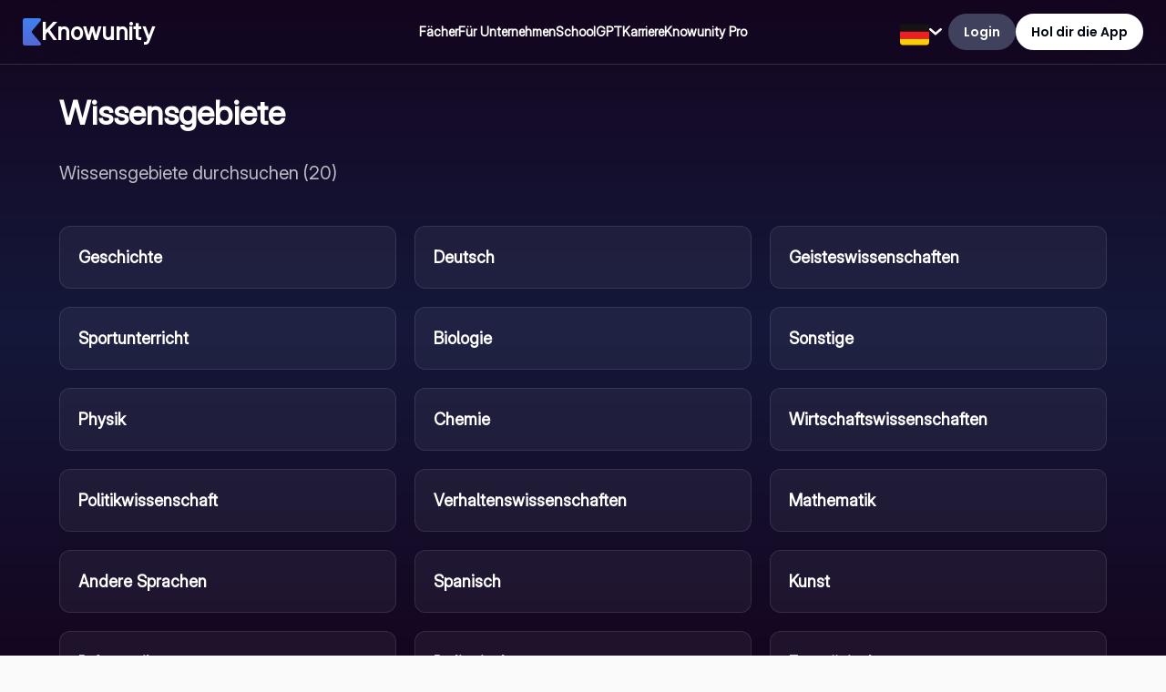

--- FILE ---
content_type: text/html; charset=utf-8
request_url: https://knowunity.de/knowledge
body_size: 34455
content:
<!DOCTYPE html><html lang="de"><head><meta charSet="utf-8"/><meta name="viewport" content="width=device-width"/><title>Wissen - Knowunity</title><script type="application/ld+json">{"@context":"https://schema.org","@graph":[{"@type":"LearningResource","@id":"https://knowunity.de/#learningresource","name":"Knowunity","description":"Wissensbereiche erkunden","url":"https://knowunity.de/","learningResourceType":"Educational platform"},{"@type":"WebSite","@id":"https://knowunity.de/#website","url":"https://knowunity.de/","name":"Knowunity","description":"Wissensbereiche erkunden","publisher":{"@id":"https://knowunity.de/#organization"},"potentialAction":{"@type":"SearchAction","target":{"@type":"EntryPoint","urlTemplate":"https://knowunity.de/knows/search?query={search_term_string}"},"query-input":"required name=search_term_string"}},{"@type":"Organization","@id":"https://knowunity.de/#organization","name":"Knowunity","url":"https://knowunity.de/","sameAs":["https://linkedin.com/company/knowunity"],"logo":{"@type":"ImageObject","@id":"https://knowunity.de/#logo","url":"https://knowunity.de/knowunity_logo.webp","caption":"Knowunity"},"image":{"@id":"https://knowunity.de/#logo"}},{"@type":"SoftwareApplication","@id":"de.knowunity.app","name":"Knowunity","operatingSystem":"ANDROID","applicationCategory":"EducationalApplication","aggregateRating":{"@type":"AggregateRating","ratingValue":"4.8","ratingCount":"25000"},"offers":{"@type":"Offer","price":0,"priceCurrency":"EUR"},"installUrl":"https://play.google.com/store/apps/details?id=de.knowunity.app"},{"@type":"SoftwareApplication","@id":"1484296272","name":"Knowunity","operatingSystem":"iOS","applicationCategory":"EducationalApplication","aggregateRating":{"@type":"AggregateRating","ratingValue":"4.6","ratingCount":"3800"},"offers":{"@type":"Offer","price":"0","priceCurrency":"EUR"},"installUrl":"https://apps.apple.com/us/app/knowunity-ai-study-tutor/id1484296272"}]}</script><meta property="og:site_name" content="Knowunity"/><meta property="og:title" content="Wissen - Knowunity"/><meta property="og:url" content="https://knowunity.de/knowledge"/><meta property="al:ios:app_name" content="Knowunity"/><meta property="al:ios:app_store_id" content="1484296272"/><meta property="al:ios:url" content="https://knowunity.de/knowledge"/><meta property="al:android:url" content="https://knowunity.de/knowledge"/><meta property="al:android:app_name" content="Knowunity"/><meta name="description" content="Wissensbereiche erkunden"/><meta name="og:description" content="Wissensbereiche erkunden"/><meta property="og:type" content="website"/><meta property="og:image" content="https://content-eu-central-1.knowunity.com/static/website-preview-image.png"/><meta name="next-head-count" content="16"/><link rel="icon" href="/favicon.ico"/><link rel="icon" type="image/svg+xml" href="/favicon.svg"/><link rel="icon" type="image/png" href="/favicon-96x96.png" sizes="96x96"/><link rel="icon" type="image/png" href="/web-app-manifest-192x192.png" sizes="192x192"/><link rel="icon" type="image/png" href="/web-app-manifest-512x512.png" sizes="512x512"/><link rel="apple-touch-icon" href="/apple-touch-icon.png"/><link rel="manifest" href="/site.webmanifest"/><meta name="google-site-verification" content="m9zVV5g9mXJcvUmtPVKl0q2ryrvNpTCUnZGPbG_q4Es"/><meta name="theme-color" content="#0D0D0D"/><link data-next-font="size-adjust" rel="preconnect" href="/" crossorigin="anonymous"/><link rel="preload" href="/_next/static/css/5c69e11b9b9fd4bc.css" as="style"/><link rel="stylesheet" href="/_next/static/css/5c69e11b9b9fd4bc.css" data-n-g=""/><noscript data-n-css=""></noscript><script defer="" nomodule="" src="/_next/static/chunks/polyfills-42372ed130431b0a.js"></script><script defer="" src="/_next/static/chunks/8560-eb83fa5f75e3e737.js"></script><script defer="" src="/_next/static/chunks/1113-a71f4a115e630c17.js"></script><script defer="" src="/_next/static/chunks/3021-43263d126d4d2e60.js"></script><script defer="" src="/_next/static/chunks/5481-a460a84bf2dd503c.js"></script><script defer="" src="/_next/static/chunks/4570-584f8c6e2d30573e.js"></script><script defer="" src="/_next/static/chunks/4605-1f390245fc942c31.js"></script><script defer="" src="/_next/static/chunks/9083-2e74c10f65ed3259.js"></script><script defer="" src="/_next/static/chunks/3003.8982e541e99dee69.js"></script><script defer="" src="/_next/static/chunks/8390.bc2b2153e2f2cb8d.js"></script><script src="/_next/static/chunks/webpack-1b9fdd46f6c6e9b1.js" defer=""></script><script src="/_next/static/chunks/framework-6603b6fce1ea64cf.js" defer=""></script><script src="/_next/static/chunks/main-cc9c2076f9cff67c.js" defer=""></script><script src="/_next/static/chunks/pages/_app-b660eb8df547fcc8.js" defer=""></script><script src="/_next/static/chunks/pages/knowledge-1280994f7ecd5b30.js" defer=""></script><script src="/_next/static/eI-zPuNQd0_pNSzi2f8u3/_buildManifest.js" defer=""></script><script src="/_next/static/eI-zPuNQd0_pNSzi2f8u3/_ssgManifest.js" defer=""></script><style data-styled="" data-styled-version="5.3.11">.ehNUHi{font-family:var(--font-inter);font-size:26px;font-weight:600;line-height:36.4px;color:#ffffff;margin:0;margin-bottom:0px;text-align:left;}/*!sc*/
.ehNUHi *{font-size:16px;}/*!sc*/
.hxIQzf{font-family:var(--font-inter);font-size:16px;font-weight:500;line-height:22.4px;color:#ffffff;margin:0;margin-bottom:0px;text-align:left;}/*!sc*/
.hxIQzf *{font-size:16px;}/*!sc*/
.kUKrRz{font-family:var(--font-inter);font-size:16px;font-weight:500;line-height:24px;color:#ffffff;margin:0;margin-bottom:0px;text-align:left;}/*!sc*/
.kUKrRz *{font-size:16px;}/*!sc*/
.fazcXX{font-family:var(--font-open-sans);font-size:44px;font-weight:700;line-height:61.599999999999994px;color:#ffffff;margin:0;margin-bottom:0px;text-align:left;}/*!sc*/
.fazcXX *{font-size:16px;}/*!sc*/
data-styled.g8[id="sc-3c804c6a-7"]{content:"ehNUHi,hxIQzf,kUKrRz,fazcXX,"}/*!sc*/
.bCsSwt{font-family:var(--font-inter);font-size:14px;font-weight:600;line-height:24px;color:#ffffff;margin:0;margin-bottom:0px;text-align:left;}/*!sc*/
.bCsSwt span{inherit:all;}/*!sc*/
.kEOEud{font-family:var(--font-inter);font-size:14px;font-weight:400;line-height:24px;color:#FFFFFFB8;margin:0;margin-bottom:0px;text-align:left;}/*!sc*/
.kEOEud span{inherit:all;}/*!sc*/
.gKzopH{font-family:var(--font-inter);font-size:14px;font-weight:400;line-height:24px;color:white;margin:0;margin-bottom:0px;text-align:left;}/*!sc*/
.gKzopH span{inherit:all;}/*!sc*/
data-styled.g9[id="sc-3c804c6a-8"]{content:"bCsSwt,kEOEud,gKzopH,"}/*!sc*/
.eqQtMX{font-family:var(--font-poppins);font-size:14px;font-weight:600;line-height:21px;color:#ffffff;margin:0;margin-bottom:0px;text-align:left;}/*!sc*/
.cCZVYM{font-family:var(--font-poppins);font-size:14px;font-weight:600;line-height:21px;color:#030712;margin:0;margin-bottom:0px;text-align:left;}/*!sc*/
.gYXdsX{font-family:var(--font-poppins);font-size:14px;font-weight:600;line-height:21px;color:#000000;margin:0;margin-bottom:0px;text-align:center;}/*!sc*/
data-styled.g11[id="sc-3c804c6a-10"]{content:"eqQtMX,cCZVYM,gYXdsX,"}/*!sc*/
.kLKGoL{font-family:var(--font-inter);font-size:36px;font-weight:700;line-height:48px;font-weight:700;color:#ffffff;margin-bottom:0px;text-align:left;}/*!sc*/
@media (max-width:750px){.kLKGoL{font-size:20px;line-height:36px;}}/*!sc*/
data-styled.g15[id="sc-3c804c6a-14"]{content:"kLKGoL,"}/*!sc*/
.bdtA-DO{font-family:var(--font-inter);font-size:20px;font-weight:400;line-height:24px;color:#FFFFFFB8;margin:0;margin-bottom:0px;text-align:left;}/*!sc*/
data-styled.g16[id="sc-3c804c6a-15"]{content:"bdtA-DO,"}/*!sc*/
.diOJmC{background-color:#40425d;border-radius:30px;color:white;cursor:pointer;border:2px solid #40425d;padding:15px;width:-webkit-fit-content;width:-moz-fit-content;width:fit-content;height:40px;display:grid;place-content:center;place-items:center;grid-template-columns:auto;grid-gap:0px;}/*!sc*/
.diOJmC:hover{background:#40425d;}/*!sc*/
.diOJmC .icon svg{max-width:26px;fill:white;position:relative;top:3px;}/*!sc*/
.ioFYTl{background-color:#ffffff;border-radius:30px;color:white;cursor:pointer;border:2px solid #ffffff;padding:15px;width:-webkit-fit-content;width:-moz-fit-content;width:fit-content;height:40px;display:grid;place-content:center;place-items:center;grid-template-columns:auto;grid-gap:0px;}/*!sc*/
.ioFYTl:hover{background:#ffffff;}/*!sc*/
.ioFYTl .icon svg{max-width:26px;fill:white;position:relative;top:3px;}/*!sc*/
data-styled.g20[id="sc-3e1f1b4b-0"]{content:"diOJmC,ioFYTl,"}/*!sc*/
.bpWGki{background:transparent;border:0;padding:0;width:100%;display:-webkit-box;display:-webkit-flex;display:-ms-flexbox;display:flex;-webkit-box-pack:center;-webkit-justify-content:center;-ms-flex-pack:center;justify-content:center;}/*!sc*/
data-styled.g21[id="sc-3e1f1b4b-1"]{content:"bpWGki,"}/*!sc*/
.cEQUNs{min-height:calc(100vh - var(--navbar-height));margin-top:0;height:-webkit-fit-content;height:-moz-fit-content;height:fit-content;}/*!sc*/
@media (max-width:750px){.cEQUNs{margin-top:0;}}/*!sc*/
.cEQUNs *{font-variation-settings:'opsz' 32 !important;font-feature-settings:'calt','cv01','cv02','cv03','cv04','cv05','cv08','cv09';}/*!sc*/
data-styled.g25[id="sc-e85b2cea-0"]{content:"cEQUNs,"}/*!sc*/
.hDUGQp{display:grid;gap:15px;}/*!sc*/
.hDUGPC{display:grid;gap:30px;}/*!sc*/
.hDUGQS{display:grid;gap:16px;}/*!sc*/
data-styled.g26[id="sc-441162da-0"]{content:"hDUGQp,hDUGPC,hDUGQS,"}/*!sc*/
.hIWxuD{display:-webkit-box;display:-webkit-flex;display:-ms-flexbox;display:flex;gap:30px;-webkit-align-items:center;-webkit-box-align:center;-ms-flex-align:center;align-items:center;}/*!sc*/
.hIWxuF{display:-webkit-box;display:-webkit-flex;display:-ms-flexbox;display:flex;gap:10px;-webkit-align-items:center;-webkit-box-align:center;-ms-flex-align:center;align-items:center;}/*!sc*/
.hIWxqP{display:-webkit-box;display:-webkit-flex;display:-ms-flexbox;display:flex;gap:16px;-webkit-align-items:center;-webkit-box-align:center;-ms-flex-align:center;align-items:center;}/*!sc*/
data-styled.g47[id="sc-22413569-0"]{content:"hIWxuD,hIWxuF,hIWxqP,"}/*!sc*/
.ldhVjS{background:#ffffff;display:-webkit-box;display:-webkit-flex;display:-ms-flexbox;display:flex;-webkit-box-pack:center;-webkit-justify-content:center;-ms-flex-pack:center;justify-content:center;border-radius:20px;padding:5px 25px;place-items:center;grid-gap:15px;cursor:pointer;min-height:40px;min-width:185px;background-color:#ffffff;width:-webkit-fit-content;width:-moz-fit-content;width:fit-content;min-width:auto;}/*!sc*/
.ldhVjS svg{height:25px;}/*!sc*/
.ldhVjS .row{display:-webkit-box;display:-webkit-flex;display:-ms-flexbox;display:flex;-webkit-box-pack:center;-webkit-justify-content:center;-ms-flex-pack:center;justify-content:center;-webkit-align-items:center;-webkit-box-align:center;-ms-flex-align:center;align-items:center;gap:20px;}/*!sc*/
.ldhVjS .row svg{height:auto;}/*!sc*/
@media (max-width:750px){.ldhVjS{padding:5px 10px;}}/*!sc*/
data-styled.g138[id="sc-118d56ac-0"]{content:"ldhVjS,"}/*!sc*/
.iNdkZh{display:-webkit-box;display:-webkit-flex;display:-ms-flexbox;display:flex;-webkit-align-items:center;-webkit-box-align:center;-ms-flex-align:center;align-items:center;height:100%;padding:10px 0;}/*!sc*/
.iNdkZh .select{cursor:pointer;}/*!sc*/
.iNdkZh .select svg{-webkit-transition-duration:0.3s;transition-duration:0.3s;-webkit-transition-property:-webkit-transform;-webkit-transition-property:transform;transition-property:transform;-webkit-transform:rotate(180deg);-ms-transform:rotate(180deg);transform:rotate(180deg);}/*!sc*/
.iNdkZh .select svg path{fill:#ffffff;}/*!sc*/
.iNdkZh .center-menu{cursor:pointer;display:none;}/*!sc*/
@media (max-width:1150px){.iNdkZh .center-menu{display:-webkit-box;display:-webkit-flex;display:-ms-flexbox;display:flex;-webkit-align-items:center;-webkit-box-align:center;-ms-flex-align:center;align-items:center;height:100%;}}/*!sc*/
data-styled.g145[id="sc-a5de17d1-0"]{content:"iNdkZh,"}/*!sc*/
.ecHKlu{display:-webkit-box;display:-webkit-flex;display:-ms-flexbox;display:flex;-webkit-align-items:center;-webkit-box-align:center;-ms-flex-align:center;align-items:center;height:100%;padding:10px 0;}/*!sc*/
.ecHKlu .hidden{width:0px;height:0px;}/*!sc*/
data-styled.g155[id="sc-cbf8575c-0"]{content:"ecHKlu,"}/*!sc*/
.idrSDD{position:absolute;top:70px;width:100%;left:0;height:auto;padding:5px 25px;box-shadow:rgba(50,50,93,0.15) 0px 13px 27px -5px,rgba(0,0,0,0.1) 0px 8px 16px -8px;background-color:#ffffff1a;z-index:65;display:grid;grid-template-columns:1fr;-webkit-animation:showMenu 0.3s ease-in-out forwards;animation:showMenu 0.3s ease-in-out forwards;-webkit-backdrop-filter:blur(40px);backdrop-filter:blur(40px);background:#0000000a;border-bottom:1px solid #ffffff26;max-height:750px;display:grid;}/*!sc*/
.idrSDD *{color:#ffffff !important;}/*!sc*/
.idrSDD .close path{fill:#ffffff;}/*!sc*/
@media (max-width:750px){.idrSDD{-webkit-backdrop-filter:none;backdrop-filter:none;}}/*!sc*/
@-webkit-keyframes showMenu{0%{opacity:0;top:-200px;}100%{opacity:1;top:70px;}}/*!sc*/
@keyframes showMenu{0%{opacity:0;top:-200px;}100%{opacity:1;top:70px;}}/*!sc*/
.idrSDD .grid{display:grid;grid-template-columns:1fr 3fr;}/*!sc*/
@media (max-width:900px){.idrSDD{background:#14183a;}}/*!sc*/
@media (max-width:750px){.idrSDD{padding:0;height:calc(100vh + 80px);max-height:calc(100vh + 60px);top:53px;}@-webkit-keyframes showMenu{0%{opacity:0;left:-200px;}100%{opacity:1;left:0px;}}@keyframes showMenu{0%{opacity:0;left:-200px;}100%{opacity:1;left:0px;}}}/*!sc*/
.idrSDD .menu{display:grid;grid-template-columns:1fr;-webkit-box-pack:start;-webkit-justify-content:start;-ms-flex-pack:start;justify-content:start;gap:15px;}/*!sc*/
@media (min-width:1250px){}/*!sc*/
.idrSDD .options{display:-webkit-box;display:-webkit-flex;display:-ms-flexbox;display:flex;-webkit-flex-direction:column;-ms-flex-direction:column;flex-direction:column;gap:15px;width:100%;border-right:1px solid #3A434A28;padding:25px 50px;-webkit-box-pack:start;-webkit-justify-content:start;-ms-flex-pack:start;justify-content:start;}/*!sc*/
@media (max-width:900px){.idrSDD .options{border-right:none;-webkit-box-pack:start;-webkit-justify-content:start;-ms-flex-pack:start;justify-content:start;padding:15px;gap:10px;}}/*!sc*/
.idrSDD p{-webkit-user-select:none;-moz-user-select:none;-ms-user-select:none;user-select:none;-o-user-select:none;-moz-user-select:none;-khtml-user-select:none;-webkit-user-select:none;}/*!sc*/
data-styled.g156[id="sc-cbf8575c-1"]{content:"idrSDD,"}/*!sc*/
.dyrWZe .container{width:-webkit-fit-content;width:-moz-fit-content;width:fit-content;display:grid;-webkit-align-items:start;-webkit-box-align:start;-ms-flex-align:start;align-items:start;justify-items:start;grid-template-columns:1fr 1fr 1fr;gap:25px;row-gap:35px;padding:25px 50px;height:-webkit-fit-content;height:-moz-fit-content;height:fit-content;}/*!sc*/
.dyrWZe .container .arrow{-webkit-transform:rotate(270deg);-ms-transform:rotate(270deg);transform:rotate(270deg);}/*!sc*/
.dyrWZe .container .arrow path{fill:#ffffff;}/*!sc*/
.dyrWZe .container a{border:1px solid transparent;padding:8px 12px;border-radius:44px;background-color:transparent;}/*!sc*/
.dyrWZe .container a:hover{background-color:#8080801a;}/*!sc*/
.dyrWZe .container a:hover p{color:#ffffff;}/*!sc*/
.dyrWZe .container .back-button{cursor:pointer;}/*!sc*/
@media (min-width:901px){.dyrWZe .container .back-button{display:none;}}/*!sc*/
@media (max-width:1250px){.dyrWZe .container{grid-template-columns:1fr 1fr;row-gap:35px;}}/*!sc*/
@media (max-width:900px){.dyrWZe .container{display:none;}}/*!sc*/
data-styled.g157[id="sc-cbf8575c-2"]{content:"dyrWZe,"}/*!sc*/
.ckTLvB{width:320px;padding:5px 15px;display:-webkit-box;display:-webkit-flex;display:-ms-flexbox;display:flex;-webkit-align-items:center;-webkit-box-align:center;-ms-flex-align:center;align-items:center;height:65px;border-radius:16px;position:relative;cursor:pointer;gap:20px;background-color:transparent;}/*!sc*/
@media (max-width:1250px){.ckTLvB{min-width:100%;}}/*!sc*/
@media (max-width:750px){.ckTLvB{height:50px;min-width:90vw;}}/*!sc*/
.ckTLvB img{-webkit-filter:invert(0%) sepia(3%) saturate(0%) hue-rotate(238deg) brightness(99%) contrast(105%);filter:invert(0%) sepia(3%) saturate(0%) hue-rotate(238deg) brightness(99%) contrast(105%);}/*!sc*/
.ckTLvB .icon svg{position:relative;left:1px;top:3px;}/*!sc*/
.ckTLvB .icon svg path{stroke:#ffffff;}/*!sc*/
@media (max-width:750px){.ckTLvB .icon{display:none;}}/*!sc*/
.ckTLvB .arrow{-webkit-transform:rotate(90deg);-ms-transform:rotate(90deg);transform:rotate(90deg);position:absolute;right:15px;}/*!sc*/
.ckTLvB .arrow path{fill:#ffffff;}/*!sc*/
.ckTLvB:hover{background-color:#8080801a;}/*!sc*/
@media (max-width:900px){.ckTLvB p{font-variation-settings:'opsz' 32 !important;font-feature-settings:'calt','cv01','cv02','cv03','cv04','cv05','cv08','cv09';font-family:var(--font-inter);font-weight:650;font-size:23px;-webkit-letter-spacing:-0.2px;-moz-letter-spacing:-0.2px;-ms-letter-spacing:-0.2px;letter-spacing:-0.2px;}}/*!sc*/
.fVxlBM{width:320px;padding:5px 15px;display:-webkit-box;display:-webkit-flex;display:-ms-flexbox;display:flex;-webkit-align-items:center;-webkit-box-align:center;-ms-flex-align:center;align-items:center;height:65px;border-radius:16px;position:relative;cursor:pointer;gap:20px;background-color:transparent;display:grid;grid-template-columns:28px 1fr;}/*!sc*/
@media (max-width:1250px){.fVxlBM{min-width:100%;}}/*!sc*/
@media (max-width:750px){.fVxlBM{height:50px;min-width:90vw;}}/*!sc*/
.fVxlBM img{-webkit-filter:invert(0%) sepia(3%) saturate(0%) hue-rotate(238deg) brightness(99%) contrast(105%);filter:invert(0%) sepia(3%) saturate(0%) hue-rotate(238deg) brightness(99%) contrast(105%);}/*!sc*/
.fVxlBM .icon svg{position:relative;left:1px;top:3px;}/*!sc*/
.fVxlBM .icon svg path{stroke:#ffffff;}/*!sc*/
@media (max-width:750px){.fVxlBM .icon{display:none;}}/*!sc*/
.fVxlBM .arrow{-webkit-transform:rotate(90deg);-ms-transform:rotate(90deg);transform:rotate(90deg);position:absolute;right:15px;}/*!sc*/
.fVxlBM .arrow path{fill:#ffffff;}/*!sc*/
.fVxlBM:hover{background-color:#8080801a;}/*!sc*/
@media (max-width:900px){.fVxlBM p{font-variation-settings:'opsz' 32 !important;font-feature-settings:'calt','cv01','cv02','cv03','cv04','cv05','cv08','cv09';font-family:var(--font-inter);font-weight:650;font-size:23px;-webkit-letter-spacing:-0.2px;-moz-letter-spacing:-0.2px;-ms-letter-spacing:-0.2px;letter-spacing:-0.2px;}}/*!sc*/
@media (max-width:750px){.fVxlBM{grid-template-columns:1fr;}}/*!sc*/
data-styled.g158[id="sc-cbf8575c-3"]{content:"ckTLvB,fVxlBM,"}/*!sc*/
.hysrdm{cursor:pointer;position:absolute;z-index:50;right:15px;top:15px;}/*!sc*/
@media (max-width:750px){.hysrdm{display:none;}}/*!sc*/
data-styled.g159[id="sc-cbf8575c-4"]{content:"hysrdm,"}/*!sc*/
.htlbaO{width:100%;min-height:450px;background:#14183a;display:grid;grid-gap:15px;z-index:75;bottom:0px;left:0;right:0;}/*!sc*/
data-styled.g160[id="sc-3a561275-0"]{content:"htlbaO,"}/*!sc*/
.hdrhDv{padding:48px;display:grid;grid-template-columns:2fr 1fr 1fr 1fr;border-bottom:1px solid #ffffff1a;position:relative;}/*!sc*/
@media (max-width:1150px){.hdrhDv{grid-template-columns:1fr 1fr;gap:20px;}}/*!sc*/
@media (max-width:750px){.hdrhDv{display:block;padding:36px;}.hdrhDv > div:first-child{margin-bottom:40px;}.hdrhDv > div:nth-child(2),.hdrhDv > div:nth-child(3){display:inline-block;width:50%;vertical-align:top;margin-bottom:40px;}.hdrhDv > div:nth-child(4){display:block;width:100%;}}/*!sc*/
data-styled.g161[id="sc-3a561275-1"]{content:"hdrhDv,"}/*!sc*/
.cAjIDs{display:-webkit-box;display:-webkit-flex;display:-ms-flexbox;display:flex;-webkit-flex-direction:column;-ms-flex-direction:column;flex-direction:column;gap:10px;-webkit-align-items:start;-webkit-box-align:start;-ms-flex-align:start;align-items:start;padding:0px;}/*!sc*/
.cAjIDs ul{list-style-type:none;padding:0;margin:0;}/*!sc*/
.cAjIDs li{margin:5px 0;font-family:var(--font-inter);font-weight:400 !important;}/*!sc*/
.cAjIDs p{margin:0;font-family:var(--font-inter);}/*!sc*/
.cAjIDs a,.cAjIDs .fake-link{cursor:pointer;color:#FFFFFFB8;font-size:14px;line-height:21px;font-weight:400 !important;font-family:var(--font-inter);}/*!sc*/
.cAjIDs a:hover,.cAjIDs .fake-link:hover{color:#C8DFFF;}/*!sc*/
.cAjIDs strong{color:#ffffff;font-family:var(--font-inter);}/*!sc*/
@media (max-width:750px){.cAjIDs{padding:0;}.cAjIDs a,.cAjIDs .fake-link{font-size:16px;font-weight:500;line-height:1.5;margin:12px 0;}.cAjIDs strong{font-size:20px;font-weight:600;line-height:30px;-webkit-letter-spacing:0em;-moz-letter-spacing:0em;-ms-letter-spacing:0em;letter-spacing:0em;margin-bottom:4px;}.cAjIDs .logo-row{display:-webkit-box;display:-webkit-flex;display:-ms-flexbox;display:flex;-webkit-align-items:center;-webkit-box-align:center;-ms-flex-align:center;align-items:center;gap:10px;}.cAjIDs .logo-row img{width:24px;height:34px;}.cAjIDs .logo-row p{font-size:44px;}@media (max-width:480px){.cAjIDs .logo-row p{font-size:40px;font-weight:600;}}}/*!sc*/
data-styled.g162[id="sc-3a561275-2"]{content:"cAjIDs,"}/*!sc*/
.dEezbP{display:-webkit-box;display:-webkit-flex;display:-ms-flexbox;display:flex;row-gap:10px;-webkit-column-gap:30px;column-gap:30px;-webkit-flex-wrap:wrap;-ms-flex-wrap:wrap;flex-wrap:wrap;-webkit-box-pack:center;-webkit-justify-content:center;-ms-flex-pack:center;justify-content:center;width:100%;padding:10px;}/*!sc*/
@media (max-width:750px){.dEezbP{row-gap:20px;padding:20px;}.dEezbP a,.dEezbP span{font-family:var(--font-inter);font-weight:400;font-size:15px !important;padding:0;margin:0 !important;}}/*!sc*/
data-styled.g163[id="sc-3a561275-3"]{content:"dEezbP,"}/*!sc*/
.kJabMD{display:-webkit-box;display:-webkit-flex;display:-ms-flexbox;display:flex;gap:10px;}/*!sc*/
.kJabMD a{padding:10px;background-color:#ffffff1a;border-radius:10px;height:-webkit-fit-content;height:-moz-fit-content;height:fit-content;width:-webkit-fit-content;width:-moz-fit-content;width:fit-content;display:-webkit-box;display:-webkit-flex;display:-ms-flexbox;display:flex;-webkit-align-items:center;-webkit-box-align:center;-ms-flex-align:center;align-items:center;-webkit-box-pack:center;-webkit-justify-content:center;-ms-flex-pack:center;justify-content:center;}/*!sc*/
.kJabMD svg{width:25px;height:25px;}/*!sc*/
data-styled.g165[id="sc-3a561275-5"]{content:"kJabMD,"}/*!sc*/
.xNgcG{position:relative;width:100%;}/*!sc*/
data-styled.g166[id="sc-4bc516f5-0"]{content:"xNgcG,"}/*!sc*/
.jvOzcA{display:-webkit-box;display:-webkit-flex;display:-ms-flexbox;display:flex;-webkit-align-items:center;-webkit-box-align:center;-ms-flex-align:center;align-items:center;gap:8px;padding:10px 16px;background-color:#40425d;color:white;border-radius:6px;cursor:pointer;-webkit-user-select:none;-moz-user-select:none;-ms-user-select:none;user-select:none;-webkit-box-pack:justify;-webkit-justify-content:space-between;-ms-flex-pack:justify;justify-content:space-between;}/*!sc*/
data-styled.g167[id="sc-4bc516f5-1"]{content:"jvOzcA,"}/*!sc*/
.kRACce{position:absolute;top:93%;left:0;right:0;max-height:200px;overflow-y:auto;background-color:#40425d;border-radius:0 0 6px 6px;display:none;z-index:10;}/*!sc*/
data-styled.g168[id="sc-4bc516f5-2"]{content:"kRACce,"}/*!sc*/
.cDuOgX{display:-webkit-box;display:-webkit-flex;display:-ms-flexbox;display:flex;-webkit-align-items:center;-webkit-box-align:center;-ms-flex-align:center;align-items:center;gap:8px;padding:10px 16px;cursor:pointer;-webkit-text-decoration:none;text-decoration:none;}/*!sc*/
.cDuOgX:hover{background-color:rgba(255,255,255,0.1);}/*!sc*/
data-styled.g169[id="sc-4bc516f5-3"]{content:"cDuOgX,"}/*!sc*/
.ipRvIQ{-webkit-transform:rotate(180deg);-ms-transform:rotate(180deg);transform:rotate(180deg);-ms-transform:rotate(180deg);-webkit-transform:rotate(180deg);-webkit-transition:-webkit-transform 0.35s ease-in-out;-ms-transition:-ms-transform 0.35s ease-in-out;-webkit-transition:-webkit-transform 0.35s ease-in-out;-webkit-transition:transform 0.35s ease-in-out;transition:transform 0.35s ease-in-out;}/*!sc*/
data-styled.g170[id="sc-4bc516f5-4"]{content:"ipRvIQ,"}/*!sc*/
.hSwNmv{display:-webkit-box;display:-webkit-flex;display:-ms-flexbox;display:flex;-webkit-align-items:center;-webkit-box-align:center;-ms-flex-align:center;align-items:center;gap:8px;}/*!sc*/
data-styled.g171[id="sc-4bc516f5-5"]{content:"hSwNmv,"}/*!sc*/
.bflFsn{display:-webkit-box;display:-webkit-flex;display:-ms-flexbox;display:flex;-webkit-box-pack:center;-webkit-justify-content:center;-ms-flex-pack:center;justify-content:center;-webkit-align-items:center;-webkit-box-align:center;-ms-flex-align:center;align-items:center;position:relative;z-index:100;}/*!sc*/
.bflFsn .dropdown{position:absolute;top:55px;right:0;min-width:475px;height:-webkit-fit-content;height:-moz-fit-content;height:fit-content;padding:25px 25px 35px 25px;gap:15px;display:-webkit-box;display:-webkit-flex;display:-ms-flexbox;display:flex;-webkit-flex-direction:column;-ms-flex-direction:column;flex-direction:column;-webkit-box-pack:center;-webkit-justify-content:center;-ms-flex-pack:center;justify-content:center;-webkit-align-items:center;-webkit-box-align:center;-ms-flex-align:center;align-items:center;background-color:#60A5FA;border:1px solid #60A5FA;border-radius:16px;box-shadow:rgba(0,0,0,0.16) 0px 3px 8px;z-index:100;}/*!sc*/
.bflFsn .dropdown::after{content:'';position:absolute;top:-15px;right:95px;width:0px;height:0px;border-left:15px solid transparent;border-right:15px solid transparent;border-bottom:15px solid #60A5FA;}/*!sc*/
.bflFsn .background-shadow{position:fixed;top:0;left:0;width:100vw;height:100vh;background-color:rgba(0,0,0,0.2);z-index:69;display:table;-webkit-transition:all 0.3s ease;transition:all 0.3s ease;-webkit-animation:showModalShadow 0.35s 1 ease-in-out forwards;animation:showModalShadow 0.35s 1 ease-in-out forwards;}/*!sc*/
@-webkit-keyframes showModalShadow{0%{opacity:0;}100%{opacity:1;}}/*!sc*/
@keyframes showModalShadow{0%{opacity:0;}100%{opacity:1;}}/*!sc*/
.bflFsn .buttons{display:-webkit-box;display:-webkit-flex;display:-ms-flexbox;display:flex;-webkit-box-pack:space-around;-webkit-justify-content:space-around;-ms-flex-pack:space-around;justify-content:space-around;width:100%;}/*!sc*/
.bflFsn .qr{position:relative;}/*!sc*/
.bflFsn .qr .frame{position:absolute;left:-25px;top:-12px;z-index:10;}/*!sc*/
.bflFsn .separator{width:100%;display:-webkit-box;display:-webkit-flex;display:-ms-flexbox;display:flex;top:55px;height:25px;-webkit-box-pack:center;-webkit-justify-content:center;-ms-flex-pack:center;justify-content:center;-webkit-align-items:center;-webkit-box-align:center;-ms-flex-align:center;align-items:center;gap:30px;}/*!sc*/
.bflFsn .separator div{width:100px;height:1px;border-radius:10px;background-color:#ffffff;}/*!sc*/
data-styled.g195[id="sc-29228584-0"]{content:"bflFsn,"}/*!sc*/
.delaWp{position:fixed;top:0;width:100%;height:70px;z-index:70;-webkit-transition:-webkit-transform 0.2s;-webkit-transition:transform 0.2s;transition:transform 0.2s;padding:10px 25px;display:-webkit-box;display:-webkit-flex;display:-ms-flexbox;display:flex;-webkit-box-pack:justify;-webkit-justify-content:space-between;-ms-flex-pack:justify;justify-content:space-between;-webkit-align-items:center;-webkit-box-align:center;-ms-flex-align:center;align-items:center;}/*!sc*/
@media (max-width:750px){.delaWp{padding:10px;}.delaWp .logo img{width:24px;height:24px;object-fit:scale-down;}}/*!sc*/
.delaWp::after{content:'';position:absolute;left:0;top:0;right:0;bottom:-1px;-webkit-backdrop-filter:blur(40px);backdrop-filter:blur(40px);background:#0000000a;border-bottom:1px solid #ffffff26;z-index:-1;pointer-events:none;-webkit-transform:translateZ(0) !important;-ms-transform:translateZ(0) !important;transform:translateZ(0) !important;-webkit-backface-visibility:hidden !important;backface-visibility:hidden !important;-webkit-perspective:1000 !important;-moz-perspective:1000 !important;-ms-perspective:1000 !important;perspective:1000 !important;-webkit-transform:translateZ(0) !important;-webkit-backface-visibility:hidden !important;-webkit-perspective:1000 !important;}/*!sc*/
.delaWp .profile-picture{cursor:pointer;}/*!sc*/
.delaWp .profile-expansion{display:none;}/*!sc*/
@media (max-width:1250px){.delaWp .profile-expansion{display:block;}}/*!sc*/
.delaWp .login{z-index:1;}/*!sc*/
@media (max-width:1051px){.delaWp .login{display:none;}}/*!sc*/
.delaWp .left{z-index:5;display:-webkit-box;display:-webkit-flex;display:-ms-flexbox;display:flex;-webkit-align-items:center;-webkit-box-align:center;-ms-flex-align:center;align-items:center;gap:20px;width:-webkit-fit-content;width:-moz-fit-content;width:fit-content;}/*!sc*/
.delaWp .left p{white-space:nowrap;}/*!sc*/
@media (max-width:750px){.delaWp .left{gap:10px;}}/*!sc*/
.delaWp .middle-spacer{width:100vw;height:100%;}/*!sc*/
@media (max-width:1150px){.delaWp .middle-spacer{display:none;}}/*!sc*/
.delaWp .middle{position:absolute;left:0;z-index:0;display:-webkit-box;display:-webkit-flex;display:-ms-flexbox;display:flex;-webkit-align-items:center;-webkit-box-align:center;-ms-flex-align:center;align-items:center;-webkit-box-pack:center;-webkit-justify-content:center;-ms-flex-pack:center;justify-content:center;gap:30px;width:100vw !important;}/*!sc*/
.delaWp .middle p{white-space:nowrap;}/*!sc*/
@media (max-width:1150px){.delaWp .middle{position:relative;padding-left:20px;-webkit-align-items:flex-start;-webkit-box-align:flex-start;-ms-flex-align:flex-start;align-items:flex-start;-webkit-box-pack:start;-webkit-justify-content:flex-start;-ms-flex-pack:start;justify-content:flex-start;}}/*!sc*/
@media (max-width:750px){.delaWp .middle{padding-left:5px;}}/*!sc*/
.delaWp .right{display:-webkit-box;display:-webkit-flex;display:-ms-flexbox;display:flex;-webkit-box-pack:end;-webkit-justify-content:end;-ms-flex-pack:end;justify-content:end;-webkit-align-items:center;-webkit-box-align:center;-ms-flex-align:center;align-items:center;gap:10px;width:-webkit-fit-content;width:-moz-fit-content;width:fit-content;}/*!sc*/
.delaWp .right p{white-space:nowrap;}/*!sc*/
@media (max-width:750px){.delaWp .right{gap:20px;}}/*!sc*/
.delaWp .logo{display:-webkit-box;display:-webkit-flex;display:-ms-flexbox;display:flex;-webkit-align-items:center;-webkit-box-align:center;-ms-flex-align:center;align-items:center;gap:10px;}/*!sc*/
@media (max-width:1250px){.delaWp .logo h5{display:none;}}/*!sc*/
.delaWp .search{width:100%;max-width:500px;}/*!sc*/
.delaWp .search input{border:1px solid #E7F0F6;}/*!sc*/
.delaWp .search input:hover,.delaWp .search input:focus,.delaWp .search input:active{border:1px solid #E7F0F6;}/*!sc*/
@media (max-width:1150px){.delaWp .search{width:auto;max-width:auto;}}/*!sc*/
@media (max-width:750px){.delaWp{height:52px;}}/*!sc*/
.delaWp .mobile{display:none;}/*!sc*/
@media (max-width:1150px){.delaWp .mobile{display:block;}}/*!sc*/
.delaWp .tablet{display:none;}/*!sc*/
@media (min-width:1151px){.delaWp .tablet{display:block;}}/*!sc*/
.delaWp .mobile{display:none;}/*!sc*/
@media (max-width:1150px){.delaWp .mobile{display:block;}}/*!sc*/
.delaWp .desktop{display:none;}/*!sc*/
@media (min-width:1251px){.delaWp .desktop{display:block;}}/*!sc*/
.delaWp .pro{display:none;}/*!sc*/
@media (min-width:577px){.delaWp .pro{display:block;}}/*!sc*/
data-styled.g196[id="sc-cb04ab1f-0"]{content:"delaWp,"}/*!sc*/
.iCjEdq{position:relative;min-height:100vh;padding:50px 15px;}/*!sc*/
.iCjEdq::after{content:'';position:fixed;top:0;left:0;width:100%;height:100vh;background:linear-gradient(180.02deg,#150620 0.01%,#14183a 50%,#150620 99.99%);z-index:-1;pointer-events:none;}/*!sc*/
data-styled.g901[id="sc-70a7b486-0"]{content:"iCjEdq,"}/*!sc*/
.oLouH{display:grid;grid-template-columns:repeat(auto-fill,minmax(300px,1fr));gap:20px;margin-top:30px;}/*!sc*/
data-styled.g902[id="sc-70a7b486-1"]{content:"oLouH,"}/*!sc*/
.hONEui{background:rgba(255,255,255,0.05);border-radius:12px;padding:20px;border:1px solid rgba(255,255,255,0.1);-webkit-transition:all 0.2s ease;transition:all 0.2s ease;cursor:pointer;}/*!sc*/
.hONEui:hover{background:rgba(255,255,255,0.1);-webkit-transform:translateY(-2px);-ms-transform:translateY(-2px);transform:translateY(-2px);}/*!sc*/
.hONEui h3{color:#ffffff;font-family:var(--font-inter);font-size:18px;font-weight:600;margin:0;}/*!sc*/
data-styled.g903[id="sc-70a7b486-2"]{content:"hONEui,"}/*!sc*/
</style></head><body><div id="__next"><div class="__variable_2533f2 __variable_66be2a __variable_e1488c __variable_0f7e78" data-inter-enabled="true"><div><header class="sc-cb04ab1f-0 delaWp"><div class="left"><a href="https://knowunity.de/"><div class="logo"><img src="/_next/static/media/knowunity-logo.90788d4e.png" alt="Knowunity Logo" width="20" height="29"/><div class="tablet"><p font-size="26" font-family="var(--font-inter)" font-weight="600" color="#ffffff" class="sc-3c804c6a-7 ehNUHi">Knowunity</p></div></div></a></div><div class="middle-spacer"></div><div class="middle"><div class="tablet"><div class="sc-22413569-0 hIWxuD"><div><div class="sc-a5de17d1-0 iNdkZh"><div class="tablet"><div class="sc-22413569-0 hIWxuF select"><p font-weight="600" font-family="var(--font-inter)" color="#ffffff" class="sc-3c804c6a-8 bCsSwt">Fächer</p></div></div><div class="center-menu"><svg width="20" height="20" fill="none" xmlns="http://www.w3.org/2000/svg"><path fill-rule="evenodd" clip-rule="evenodd" d="M.112 2.857c0-.592.48-1.071 1.071-1.071h17.634a1.071 1.071 0 0 1 0 2.143H1.183c-.592 0-1.071-.48-1.071-1.072Zm0 7.143c0-.592.48-1.071 1.071-1.071h17.634a1.071 1.071 0 0 1 0 2.142H1.183c-.592 0-1.071-.48-1.071-1.071Zm1.071 6.071a1.071 1.071 0 1 0 0 2.143h17.634a1.071 1.071 0 0 0 0-2.143H1.183Z" fill="#FFF"></path></svg></div></div></div><a href="https://knowunity.de/about/company"><p font-weight="600" font-family="var(--font-inter)" color="#ffffff" class="sc-3c804c6a-8 bCsSwt">Für Unternehmen</p></a><a href="https://knowunity.de/about/school-gpt"><p font-weight="600" font-family="var(--font-inter)" color="#ffffff" class="sc-3c804c6a-8 bCsSwt">SchoolGPT</p></a><a href="https://knowunity.de/careers"><p font-weight="600" font-family="var(--font-inter)" color="#ffffff" class="sc-3c804c6a-8 bCsSwt">Karriere</p></a></div></div><div class="sc-22413569-0 hIWxqP"><a href="https://knowunity.de/pro-plan"><p font-weight="600" font-family="var(--font-inter)" color="#ffffff" class="sc-3c804c6a-8 bCsSwt">Knowunity Pro</p></a></div></div><div class="right"><div class="login"><button type="submit" class="sc-3e1f1b4b-1 bpWGki"><div color="white" height="40" width="fit-content" class="sc-3e1f1b4b-0 diOJmC"><span class="icon"></span><p color="#ffffff" class="sc-3c804c6a-10 eqQtMX">Login</p></div></button></div><div class="tablet"><div class="sc-29228584-0 bflFsn"><button type="submit" class="sc-3e1f1b4b-1 bpWGki"><div color="white" height="40" width="fit-content" class="sc-3e1f1b4b-0 ioFYTl"><span class="icon"></span><p color="#030712" class="sc-3c804c6a-10 cCZVYM">Hol dir die App</p></div></button></div></div><div class="mobile"><span><div class="sc-118d56ac-0 ldhVjS button" height="40px" data-nosnippet="true"><div class="row"><p color="#000000" class="sc-3c804c6a-10 gYXdsX">App öffnen</p></div></div></span></div><div class="mobile"><div class="sc-a5de17d1-0 iNdkZh"><div class="tablet"><div class="sc-22413569-0 hIWxuF select"><p font-weight="600" font-family="var(--font-inter)" color="#ffffff" class="sc-3c804c6a-8 bCsSwt">Fächer</p></div></div><div class="center-menu"><svg width="20" height="20" fill="none" xmlns="http://www.w3.org/2000/svg"><path fill-rule="evenodd" clip-rule="evenodd" d="M.112 2.857c0-.592.48-1.071 1.071-1.071h17.634a1.071 1.071 0 0 1 0 2.143H1.183c-.592 0-1.071-.48-1.071-1.072Zm0 7.143c0-.592.48-1.071 1.071-1.071h17.634a1.071 1.071 0 0 1 0 2.142H1.183c-.592 0-1.071-.48-1.071-1.071Zm1.071 6.071a1.071 1.071 0 1 0 0 2.143h17.634a1.071 1.071 0 0 0 0-2.143H1.183Z" fill="#FFF"></path></svg></div></div></div></div><div class="sc-cbf8575c-0 ecHKlu"><div class="hidden" hidden=""><div class="sc-cbf8575c-1 idrSDD"><svg xmlns="http://www.w3.org/2000/svg" width="24" height="24" class="sc-cbf8575c-4 hysrdm close"><path d="M19 6.41 17.59 5 12 10.59 6.41 5 5 6.41 10.59 12 5 17.59 6.41 19 12 13.41 17.59 19 19 17.59 13.41 12z" fill="#3D3E40"></path></svg><div class="grid"><div class="options"><div class="sc-cbf8575c-3 ckTLvB"><p font-weight="500" font-family="var(--font-inter)" color="#ffffff" font-size="16" class="sc-3c804c6a-7 hxIQzf">Deutsch</p><svg width="14" height="8" fill="none" xmlns="http://www.w3.org/2000/svg" class="arrow"><path fill-rule="evenodd" clip-rule="evenodd" d="M13.65 7.604a1.19 1.19 0 0 0-.07-1.75L7.03.125.426 5.85A1.19 1.19 0 0 0 .346 7.6c.49.503 1.32.536 1.854.074l4.823-4.18 4.772 4.176a1.369 1.369 0 0 0 1.855-.066Z" fill="#18191a"></path></svg></div><div class="sc-cbf8575c-3 ckTLvB"><p font-weight="500" font-family="var(--font-inter)" color="#ffffff" font-size="16" class="sc-3c804c6a-7 hxIQzf">Biologie</p><svg width="14" height="8" fill="none" xmlns="http://www.w3.org/2000/svg" class="arrow"><path fill-rule="evenodd" clip-rule="evenodd" d="M13.65 7.604a1.19 1.19 0 0 0-.07-1.75L7.03.125.426 5.85A1.19 1.19 0 0 0 .346 7.6c.49.503 1.32.536 1.854.074l4.823-4.18 4.772 4.176a1.369 1.369 0 0 0 1.855-.066Z" fill="#18191a"></path></svg></div><div class="sc-cbf8575c-3 ckTLvB"><p font-weight="500" font-family="var(--font-inter)" color="#ffffff" font-size="16" class="sc-3c804c6a-7 hxIQzf">Englisch</p><svg width="14" height="8" fill="none" xmlns="http://www.w3.org/2000/svg" class="arrow"><path fill-rule="evenodd" clip-rule="evenodd" d="M13.65 7.604a1.19 1.19 0 0 0-.07-1.75L7.03.125.426 5.85A1.19 1.19 0 0 0 .346 7.6c.49.503 1.32.536 1.854.074l4.823-4.18 4.772 4.176a1.369 1.369 0 0 0 1.855-.066Z" fill="#18191a"></path></svg></div><div class="sc-cbf8575c-3 ckTLvB"><p font-weight="500" font-family="var(--font-inter)" color="#ffffff" font-size="16" class="sc-3c804c6a-7 hxIQzf">Mathematik</p><svg width="14" height="8" fill="none" xmlns="http://www.w3.org/2000/svg" class="arrow"><path fill-rule="evenodd" clip-rule="evenodd" d="M13.65 7.604a1.19 1.19 0 0 0-.07-1.75L7.03.125.426 5.85A1.19 1.19 0 0 0 .346 7.6c.49.503 1.32.536 1.854.074l4.823-4.18 4.772 4.176a1.369 1.369 0 0 0 1.855-.066Z" fill="#18191a"></path></svg></div><div class="sc-cbf8575c-3 ckTLvB"><p font-weight="500" font-family="var(--font-inter)" color="#ffffff" font-size="16" class="sc-3c804c6a-7 hxIQzf">Geschichte</p><svg width="14" height="8" fill="none" xmlns="http://www.w3.org/2000/svg" class="arrow"><path fill-rule="evenodd" clip-rule="evenodd" d="M13.65 7.604a1.19 1.19 0 0 0-.07-1.75L7.03.125.426 5.85A1.19 1.19 0 0 0 .346 7.6c.49.503 1.32.536 1.854.074l4.823-4.18 4.772 4.176a1.369 1.369 0 0 0 1.855-.066Z" fill="#18191a"></path></svg></div><div class="menu"><div hidden=""><a href="https://knowunity.de/pro-plan"><span><div class="sc-cbf8575c-3 fVxlBM"><div class="icon"><svg width="16" height="16" fill="none" xmlns="http://www.w3.org/2000/svg"><path d="M12.578 1.2H3.3a.1.1 0 0 0-.1.1v13.4a.1.1 0 0 0 .1.1h9.259a.1.1 0 0 0 .07-.17L6.468 8.466a.1.1 0 0 1-.004-.137l6.19-6.963a.1.1 0 0 0-.075-.167Z" stroke="#fff" stroke-width="1.5"></path></svg></div><p font-family="var(--font-inter)" font-weight="500" color="#ffffff" class="sc-3c804c6a-7 kUKrRz">Knowunity Pro</p><svg width="14" height="8" fill="none" xmlns="http://www.w3.org/2000/svg" class="arrow"><path fill-rule="evenodd" clip-rule="evenodd" d="M13.65 7.604a1.19 1.19 0 0 0-.07-1.75L7.03.125.426 5.85A1.19 1.19 0 0 0 .346 7.6c.49.503 1.32.536 1.854.074l4.823-4.18 4.772 4.176a1.369 1.369 0 0 0 1.855-.066Z" fill="#18191a"></path></svg></div></span></a></div><div class="sc-441162da-0 hDUGQp LEARNING"><a href="https://knowunity.de/knowledge"><span><div class="sc-cbf8575c-3 fVxlBM"><div class="icon"><svg width="24" height="24" fill="none" xmlns="http://www.w3.org/2000/svg"><path d="M5 10v6.011c0 .36 0 .539.055.697a1 1 0 0 0 .23.374c.118.12.278.2.6.36l5.4 2.7c.262.131.393.197.53.223.123.023.248.023.37 0 .137-.026.268-.091.53-.223l5.4-2.7c.322-.16.482-.24.6-.36a.999.999 0 0 0 .23-.374c.055-.158.055-.338.055-.697v-6.01M2 8.5l9.642-4.822c.131-.066.197-.098.266-.111a.5.5 0 0 1 .184 0c.069.013.135.045.266.11L22 8.5l-9.642 4.821c-.131.066-.197.099-.266.111a.501.501 0 0 1-.184 0c-.069-.012-.135-.045-.266-.11L2 8.5Z" stroke="#fff" stroke-width="2" stroke-linecap="round" stroke-linejoin="round"></path></svg></div><p font-family="var(--font-inter)" font-weight="500" color="#ffffff" class="sc-3c804c6a-7 kUKrRz">Alle Fächer</p><svg width="14" height="8" fill="none" xmlns="http://www.w3.org/2000/svg" class="arrow"><path fill-rule="evenodd" clip-rule="evenodd" d="M13.65 7.604a1.19 1.19 0 0 0-.07-1.75L7.03.125.426 5.85A1.19 1.19 0 0 0 .346 7.6c.49.503 1.32.536 1.854.074l4.823-4.18 4.772 4.176a1.369 1.369 0 0 0 1.855-.066Z" fill="#18191a"></path></svg></div></span></a></div></div></div><div class="sc-cbf8575c-2 dyrWZe"><div hidden=""><div class="container"><div class="sc-22413569-0 hIWxqP back-button"><svg width="14" height="8" fill="none" xmlns="http://www.w3.org/2000/svg" class="arrow"><path fill-rule="evenodd" clip-rule="evenodd" d="M13.65 7.604a1.19 1.19 0 0 0-.07-1.75L7.03.125.426 5.85A1.19 1.19 0 0 0 .346 7.6c.49.503 1.32.536 1.854.074l4.823-4.18 4.772 4.176a1.369 1.369 0 0 0 1.855-.066Z" fill="#18191a"></path></svg><p font-weight="500" font-family="var(--font-inter)" color="#ffffff" class="sc-3c804c6a-7 kUKrRz">Menü</p></div><a href="https://knowunity.de/knowledge/deutsch/bedeutende-theaterstuecke-der-deutschen-literatur"><p font-weight="500" font-family="var(--font-inter)" color="#ffffff" class="sc-3c804c6a-7 kUKrRz">Bedeutende Theaterstücke der deutschen Literatur</p></a><a href="https://knowunity.de/knowledge/deutsch/deutsche-kulturelle-identitaet"><p font-weight="500" font-family="var(--font-inter)" color="#ffffff" class="sc-3c804c6a-7 kUKrRz">Deutsche Kulturelle Identität</p></a><a href="https://knowunity.de/knowledge/deutsch/deutsche-dichter-und-lyrik"><p font-weight="500" font-family="var(--font-inter)" color="#ffffff" class="sc-3c804c6a-7 kUKrRz">Deutsche Dichter und Lyrik</p></a><a href="https://knowunity.de/knowledge/deutsch/deutsche-bildungsliteratur"><p font-weight="500" font-family="var(--font-inter)" color="#ffffff" class="sc-3c804c6a-7 kUKrRz">Deutsche Bildungsliteratur</p></a><a href="https://knowunity.de/knowledge/deutsch/goethes-hauptwerke"><p font-weight="500" font-family="var(--font-inter)" color="#ffffff" class="sc-3c804c6a-7 kUKrRz">Goethes Hauptwerke</p></a><a href="https://knowunity.de/knowledge/deutsch/deutsche-kunststroemungen-und-bewegungen"><p font-weight="500" font-family="var(--font-inter)" color="#ffffff" class="sc-3c804c6a-7 kUKrRz">Deutsche Kunstströmungen und Bewegungen</p></a><a href="https://knowunity.de/knowledge/deutsch/deutsche-kurzgeschichten-der-nachkriegszeit"><p font-weight="500" font-family="var(--font-inter)" color="#ffffff" class="sc-3c804c6a-7 kUKrRz">Deutsche Kurzgeschichten der Nachkriegszeit</p></a><a href="https://knowunity.de/knowledge/deutsch/deutsche-sprachgrundlagen"><p font-weight="500" font-family="var(--font-inter)" color="#ffffff" class="sc-3c804c6a-7 kUKrRz">Deutsche Sprachgrundlagen</p></a><a href="https://knowunity.de/knowledge/deutsch/kafkas-hauptwerke"><p font-weight="500" font-family="var(--font-inter)" color="#ffffff" class="sc-3c804c6a-7 kUKrRz">Kafkas Hauptwerke</p></a><a href="https://knowunity.de/knowledge/deutsch/moderne-deutsche-familienstrukturen"><p font-weight="500" font-family="var(--font-inter)" color="#ffffff" class="sc-3c804c6a-7 kUKrRz">Moderne Deutsche Familienstrukturen</p></a><a href="https://knowunity.de/knowledge/deutsch"><p font-family="var(--font-inter)" font-weight="500" color="#ffffff" class="sc-3c804c6a-7 kUKrRz">Alle Themen</p></a></div></div><div hidden=""><div class="container"><div class="sc-22413569-0 hIWxqP back-button"><svg width="14" height="8" fill="none" xmlns="http://www.w3.org/2000/svg" class="arrow"><path fill-rule="evenodd" clip-rule="evenodd" d="M13.65 7.604a1.19 1.19 0 0 0-.07-1.75L7.03.125.426 5.85A1.19 1.19 0 0 0 .346 7.6c.49.503 1.32.536 1.854.074l4.823-4.18 4.772 4.176a1.369 1.369 0 0 0 1.855-.066Z" fill="#18191a"></path></svg><p font-weight="500" font-family="var(--font-inter)" color="#ffffff" class="sc-3c804c6a-7 kUKrRz">Menü</p></div><a href="https://knowunity.de/knowledge/biologie/neuronale-kommunikationssysteme"><p font-weight="500" font-family="var(--font-inter)" color="#ffffff" class="sc-3c804c6a-7 kUKrRz">Neuronale Kommunikationssysteme</p></a><a href="https://knowunity.de/knowledge/biologie/rna-biologie-und-genexpression"><p font-weight="500" font-family="var(--font-inter)" color="#ffffff" class="sc-3c804c6a-7 kUKrRz">RNA-Biologie und Genexpression</p></a><a href="https://knowunity.de/knowledge/biologie/zellulaerer-energiestoffwechsel"><p font-weight="500" font-family="var(--font-inter)" color="#ffffff" class="sc-3c804c6a-7 kUKrRz">Zellulärer Energiestoffwechsel</p></a><a href="https://knowunity.de/knowledge/biologie/autotrophe-energieprozesse"><p font-weight="500" font-family="var(--font-inter)" color="#ffffff" class="sc-3c804c6a-7 kUKrRz">Autotrophe Energieprozesse</p></a><a href="https://knowunity.de/knowledge/biologie/membranumschlossene-organellen"><p font-weight="500" font-family="var(--font-inter)" color="#ffffff" class="sc-3c804c6a-7 kUKrRz">Membranumschlossene Organellen</p></a><a href="https://knowunity.de/knowledge/biologie/kologische-systeme-und-wechselwirkungen"><p font-weight="500" font-family="var(--font-inter)" color="#ffffff" class="sc-3c804c6a-7 kUKrRz">Ökologische Systeme und Wechselwirkungen</p></a><a href="https://knowunity.de/knowledge/biologie/dna-replikation-und--reparatur"><p font-weight="500" font-family="var(--font-inter)" color="#ffffff" class="sc-3c804c6a-7 kUKrRz">DNA-Replikation und -Reparatur</p></a><a href="https://knowunity.de/knowledge/biologie/organsysteme-des-menschen"><p font-weight="500" font-family="var(--font-inter)" color="#ffffff" class="sc-3c804c6a-7 kUKrRz">Organsysteme des Menschen</p></a><a href="https://knowunity.de/knowledge/biologie/vererbungsmuster-und-vererbungsprinzipien"><p font-weight="500" font-family="var(--font-inter)" color="#ffffff" class="sc-3c804c6a-7 kUKrRz">Vererbungsmuster und Vererbungsprinzipien</p></a><a href="https://knowunity.de/knowledge/biologie/enzymstruktur-und--regulation"><p font-weight="500" font-family="var(--font-inter)" color="#ffffff" class="sc-3c804c6a-7 kUKrRz">Enzymstruktur und -regulation</p></a><a href="https://knowunity.de/knowledge/biologie"><p font-family="var(--font-inter)" font-weight="500" color="#ffffff" class="sc-3c804c6a-7 kUKrRz">Alle Themen</p></a></div></div><div hidden=""><div class="container"><div class="sc-22413569-0 hIWxqP back-button"><svg width="14" height="8" fill="none" xmlns="http://www.w3.org/2000/svg" class="arrow"><path fill-rule="evenodd" clip-rule="evenodd" d="M13.65 7.604a1.19 1.19 0 0 0-.07-1.75L7.03.125.426 5.85A1.19 1.19 0 0 0 .346 7.6c.49.503 1.32.536 1.854.074l4.823-4.18 4.772 4.176a1.369 1.369 0 0 0 1.855-.066Z" fill="#18191a"></path></svg><p font-weight="500" font-family="var(--font-inter)" color="#ffffff" class="sc-3c804c6a-7 kUKrRz">Menü</p></div><a href="https://knowunity.de/knowledge/englisch/classic-and-contemporary-novels"><p font-weight="500" font-family="var(--font-inter)" color="#ffffff" class="sc-3c804c6a-7 kUKrRz">Classic and Contemporary Novels</p></a><a href="https://knowunity.de/knowledge/englisch/literary-character-analysis"><p font-weight="500" font-family="var(--font-inter)" color="#ffffff" class="sc-3c804c6a-7 kUKrRz">Literary Character Analysis</p></a><a href="https://knowunity.de/knowledge/englisch/verb-forms-and-functions"><p font-weight="500" font-family="var(--font-inter)" color="#ffffff" class="sc-3c804c6a-7 kUKrRz">Verb Forms and Functions</p></a><a href="https://knowunity.de/knowledge/englisch/classic-dramatic-literature"><p font-weight="500" font-family="var(--font-inter)" color="#ffffff" class="sc-3c804c6a-7 kUKrRz">Classic Dramatic Literature</p></a><a href="https://knowunity.de/knowledge/englisch/thesis-development-and-structure"><p font-weight="500" font-family="var(--font-inter)" color="#ffffff" class="sc-3c804c6a-7 kUKrRz">Thesis Development and Structure</p></a><a href="https://knowunity.de/knowledge/englisch/rhetorical-theory-and-practice"><p font-weight="500" font-family="var(--font-inter)" color="#ffffff" class="sc-3c804c6a-7 kUKrRz">Rhetorical Theory and Practice</p></a><a href="https://knowunity.de/knowledge/englisch/evidence-analysis-and-integration"><p font-weight="500" font-family="var(--font-inter)" color="#ffffff" class="sc-3c804c6a-7 kUKrRz">Evidence Analysis and Integration</p></a><a href="https://knowunity.de/knowledge/englisch/common-expression-pairs"><p font-weight="500" font-family="var(--font-inter)" color="#ffffff" class="sc-3c804c6a-7 kUKrRz">Common Expression Pairs</p></a><a href="https://knowunity.de/knowledge/englisch/english-language-components"><p font-weight="500" font-family="var(--font-inter)" color="#ffffff" class="sc-3c804c6a-7 kUKrRz">English Language Components</p></a><a href="https://knowunity.de/knowledge/englisch/reading-analysis-and-interpretation"><p font-weight="500" font-family="var(--font-inter)" color="#ffffff" class="sc-3c804c6a-7 kUKrRz">Reading Analysis and Interpretation</p></a><a href="https://knowunity.de/knowledge/englisch"><p font-family="var(--font-inter)" font-weight="500" color="#ffffff" class="sc-3c804c6a-7 kUKrRz">Alle Themen</p></a></div></div><div hidden=""><div class="container"><div class="sc-22413569-0 hIWxqP back-button"><svg width="14" height="8" fill="none" xmlns="http://www.w3.org/2000/svg" class="arrow"><path fill-rule="evenodd" clip-rule="evenodd" d="M13.65 7.604a1.19 1.19 0 0 0-.07-1.75L7.03.125.426 5.85A1.19 1.19 0 0 0 .346 7.6c.49.503 1.32.536 1.854.074l4.823-4.18 4.772 4.176a1.369 1.369 0 0 0 1.855-.066Z" fill="#18191a"></path></svg><p font-weight="500" font-family="var(--font-inter)" color="#ffffff" class="sc-3c804c6a-7 kUKrRz">Menü</p></div><a href="https://knowunity.de/knowledge/mathematik/eigenschaften-von-funktionsgraphen"><p font-weight="500" font-family="var(--font-inter)" color="#ffffff" class="sc-3c804c6a-7 kUKrRz">Eigenschaften von Funktionsgraphen</p></a><a href="https://knowunity.de/knowledge/mathematik/quadratische-ausdruecke-und-formen"><p font-weight="500" font-family="var(--font-inter)" color="#ffffff" class="sc-3c804c6a-7 kUKrRz">Quadratische Ausdrücke und Formen</p></a><a href="https://knowunity.de/knowledge/mathematik/wahrscheinlichkeitsverteilungen-und-zufallsvariablen"><p font-weight="500" font-family="var(--font-inter)" color="#ffffff" class="sc-3c804c6a-7 kUKrRz">Wahrscheinlichkeitsverteilungen und Zufallsvariablen</p></a><a href="https://knowunity.de/knowledge/mathematik/grundlegende-ableitungsregeln"><p font-weight="500" font-family="var(--font-inter)" color="#ffffff" class="sc-3c804c6a-7 kUKrRz">Grundlegende Ableitungsregeln</p></a><a href="https://knowunity.de/knowledge/mathematik/lineare-gleichungen-und-graphen"><p font-weight="500" font-family="var(--font-inter)" color="#ffffff" class="sc-3c804c6a-7 kUKrRz">Lineare Gleichungen und Graphen</p></a><a href="https://knowunity.de/knowledge/mathematik/methoden-der-funktionsoptimierung"><p font-weight="500" font-family="var(--font-inter)" color="#ffffff" class="sc-3c804c6a-7 kUKrRz">Methoden der Funktionsoptimierung</p></a><a href="https://knowunity.de/knowledge/mathematik/flaechenberechnungsmethoden-mit-integralen"><p font-weight="500" font-family="var(--font-inter)" color="#ffffff" class="sc-3c804c6a-7 kUKrRz">Flächenberechnungsmethoden mit Integralen</p></a><a href="https://knowunity.de/knowledge/mathematik/geometrische-systeme-und-modelle"><p font-weight="500" font-family="var(--font-inter)" color="#ffffff" class="sc-3c804c6a-7 kUKrRz">Geometrische Systeme und Modelle</p></a><a href="https://knowunity.de/knowledge/mathematik/ableitungen-und-anwendungen"><p font-weight="500" font-family="var(--font-inter)" color="#ffffff" class="sc-3c804c6a-7 kUKrRz">Ableitungen und Anwendungen</p></a><a href="https://knowunity.de/knowledge/mathematik/eigenschaften-von-potenzen-und-logarithmen"><p font-weight="500" font-family="var(--font-inter)" color="#ffffff" class="sc-3c804c6a-7 kUKrRz">Eigenschaften von Potenzen und Logarithmen</p></a><a href="https://knowunity.de/knowledge/mathematik"><p font-family="var(--font-inter)" font-weight="500" color="#ffffff" class="sc-3c804c6a-7 kUKrRz">Alle Themen</p></a></div></div><div hidden=""><div class="container"><div class="sc-22413569-0 hIWxqP back-button"><svg width="14" height="8" fill="none" xmlns="http://www.w3.org/2000/svg" class="arrow"><path fill-rule="evenodd" clip-rule="evenodd" d="M13.65 7.604a1.19 1.19 0 0 0-.07-1.75L7.03.125.426 5.85A1.19 1.19 0 0 0 .346 7.6c.49.503 1.32.536 1.854.074l4.823-4.18 4.772 4.176a1.369 1.369 0 0 0 1.855-.066Z" fill="#18191a"></path></svg><p font-weight="500" font-family="var(--font-inter)" color="#ffffff" class="sc-3c804c6a-7 kUKrRz">Menü</p></div><a href="https://knowunity.de/knowledge/geschichte/nationalsozialismus-und-holocaust-1933-1945"><p font-weight="500" font-family="var(--font-inter)" color="#ffffff" class="sc-3c804c6a-7 kUKrRz">Nationalsozialismus und Holocaust 1933-1945</p></a><a href="https://knowunity.de/knowledge/geschichte/deutsche-sozialbewegungen-und-gesellschaftlicher-wandel"><p font-weight="500" font-family="var(--font-inter)" color="#ffffff" class="sc-3c804c6a-7 kUKrRz">Deutsche Sozialbewegungen und gesellschaftlicher Wandel</p></a><a href="https://knowunity.de/knowledge/geschichte/moderne-demokratische-revolutionen"><p font-weight="500" font-family="var(--font-inter)" color="#ffffff" class="sc-3c804c6a-7 kUKrRz">Moderne Demokratische Revolutionen</p></a><a href="https://knowunity.de/knowledge/geschichte/weltkriege-und-friedensvertraege"><p font-weight="500" font-family="var(--font-inter)" color="#ffffff" class="sc-3c804c6a-7 kUKrRz">Weltkriege und Friedensverträge</p></a><a href="https://knowunity.de/knowledge/geschichte/europaeische-monarchen-und-staatsmaenner"><p font-weight="500" font-family="var(--font-inter)" color="#ffffff" class="sc-3c804c6a-7 kUKrRz">Europäische Monarchen und Staatsmänner</p></a><a href="https://knowunity.de/knowledge/geschichte/globale-spannungen-im-kalten-krieg"><p font-weight="500" font-family="var(--font-inter)" color="#ffffff" class="sc-3c804c6a-7 kUKrRz">Globale Spannungen im Kalten Krieg</p></a><a href="https://knowunity.de/knowledge/geschichte/die-europaeische-renaissance-und-aufklaerung"><p font-weight="500" font-family="var(--font-inter)" color="#ffffff" class="sc-3c804c6a-7 kUKrRz">Die Europäische Renaissance und Aufklärung</p></a><a href="https://knowunity.de/knowledge/geschichte/historische-quellen-und-dokumentation"><p font-weight="500" font-family="var(--font-inter)" color="#ffffff" class="sc-3c804c6a-7 kUKrRz">Historische Quellen und Dokumentation</p></a><a href="https://knowunity.de/knowledge/geschichte/die-ra-der-weltkriege-und-ihre-auswirkungen"><p font-weight="500" font-family="var(--font-inter)" color="#ffffff" class="sc-3c804c6a-7 kUKrRz">Die Ära der Weltkriege und ihre Auswirkungen</p></a><a href="https://knowunity.de/knowledge/geschichte/moderne-militaerische-konflikte"><p font-weight="500" font-family="var(--font-inter)" color="#ffffff" class="sc-3c804c6a-7 kUKrRz">Moderne Militärische Konflikte</p></a><a href="https://knowunity.de/knowledge/geschichte"><p font-family="var(--font-inter)" font-weight="500" color="#ffffff" class="sc-3c804c6a-7 kUKrRz">Alle Themen</p></a></div></div></div></div></div></div></div></header></div><main class="sc-e85b2cea-0 cEQUNs"><div class="sc-70a7b486-0 iCjEdq"><section><div class="sc-441162da-0 hDUGPC"><h1 color="#ffffff" font-family="var(--font-inter)" class="sc-3c804c6a-14 kLKGoL">Wissensgebiete</h1><div class="sc-441162da-0 hDUGQS"><h2 font-weight="400" font-family="var(--font-inter)" font-size="20" color="#FFFFFFB8" class="sc-3c804c6a-15 bdtA-DO">Wissensgebiete durchsuchen<!-- --> (<!-- -->20<!-- -->)</h2><div class="sc-70a7b486-1 oLouH"><a href="https://knowunity.de/knowledge/geschichte"><div class="sc-70a7b486-2 hONEui"><h3>Geschichte</h3></div></a><a href="https://knowunity.de/knowledge/deutsch"><div class="sc-70a7b486-2 hONEui"><h3>Deutsch</h3></div></a><a href="https://knowunity.de/knowledge/geisteswissenschaften"><div class="sc-70a7b486-2 hONEui"><h3>Geisteswissenschaften</h3></div></a><a href="https://knowunity.de/knowledge/sportunterricht"><div class="sc-70a7b486-2 hONEui"><h3>Sportunterricht</h3></div></a><a href="https://knowunity.de/knowledge/biologie"><div class="sc-70a7b486-2 hONEui"><h3>Biologie</h3></div></a><a href="https://knowunity.de/knowledge/sonstige"><div class="sc-70a7b486-2 hONEui"><h3>Sonstige</h3></div></a><a href="https://knowunity.de/knowledge/physik"><div class="sc-70a7b486-2 hONEui"><h3>Physik</h3></div></a><a href="https://knowunity.de/knowledge/chemie"><div class="sc-70a7b486-2 hONEui"><h3>Chemie</h3></div></a><a href="https://knowunity.de/knowledge/wirtschaftswissenschaften"><div class="sc-70a7b486-2 hONEui"><h3>Wirtschaftswissenschaften</h3></div></a><a href="https://knowunity.de/knowledge/politikwissenschaft"><div class="sc-70a7b486-2 hONEui"><h3>Politikwissenschaft</h3></div></a><a href="https://knowunity.de/knowledge/verhaltenswissenschaften"><div class="sc-70a7b486-2 hONEui"><h3>Verhaltenswissenschaften</h3></div></a><a href="https://knowunity.de/knowledge/mathematik"><div class="sc-70a7b486-2 hONEui"><h3>Mathematik</h3></div></a><a href="https://knowunity.de/knowledge/andere-sprachen"><div class="sc-70a7b486-2 hONEui"><h3>Andere Sprachen</h3></div></a><a href="https://knowunity.de/knowledge/spanisch"><div class="sc-70a7b486-2 hONEui"><h3>Spanisch</h3></div></a><a href="https://knowunity.de/knowledge/kunst"><div class="sc-70a7b486-2 hONEui"><h3>Kunst</h3></div></a><a href="https://knowunity.de/knowledge/informatik"><div class="sc-70a7b486-2 hONEui"><h3>Informatik</h3></div></a><a href="https://knowunity.de/knowledge/italienisch"><div class="sc-70a7b486-2 hONEui"><h3>Italienisch</h3></div></a><a href="https://knowunity.de/knowledge/franzoesisch"><div class="sc-70a7b486-2 hONEui"><h3>Französisch</h3></div></a><a href="https://knowunity.de/knowledge/erd--und-geowissenschaften"><div class="sc-70a7b486-2 hONEui"><h3>Erd- und Geowissenschaften</h3></div></a><a href="https://knowunity.de/knowledge/englisch"><div class="sc-70a7b486-2 hONEui"><h3>Englisch</h3></div></a></div></div></div></section></div></main><footer class="sc-3a561275-0 htlbaO"><div class="sc-3a561275-1 hdrhDv"><div class="sc-3a561275-2 cAjIDs"><div class="sc-441162da-0 hDUGPC"><div class="sc-22413569-0 hIWxqP logo-row"><img src="/_next/static/media/knowunity-logo.90788d4e.png" alt="Knowunity" width="32" height="46"/><p font-size="44" font-weight="700" color="#ffffff" class="sc-3c804c6a-7 fazcXX">Knowunity</p></div><div class="sc-3a561275-5 kJabMD"><a href="https://instagram.com/knowunity.de" aria-label="Instagram" target="_blank" rel="noopener noreferrer"><svg width="24" height="24" fill="none" xmlns="http://www.w3.org/2000/svg"><path d="M7.8 2h8.4C19.4 2 22 4.6 22 7.8v8.4a5.8 5.8 0 0 1-5.8 5.8H7.8C4.6 22 2 19.4 2 16.2V7.8A5.8 5.8 0 0 1 7.8 2Zm-.2 2A3.6 3.6 0 0 0 4 7.6v8.8C4 18.39 5.61 20 7.6 20h8.8a3.6 3.6 0 0 0 3.6-3.6V7.6C20 5.61 18.39 4 16.4 4H7.6Zm9.65 1.5a1.25 1.25 0 1 1 0 2.5 1.25 1.25 0 0 1 0-2.5ZM12 7a5 5 0 1 1 0 10 5 5 0 0 1 0-10Zm0 2a3 3 0 1 0 0 6 3 3 0 0 0 0-6Z" fill="#fff"></path></svg></a><a href="https://linkedin.com/company/knowunity" aria-label="Linkedin" target="_blank" rel="noopener noreferrer"><svg width="24" height="24" fill="none" xmlns="http://www.w3.org/2000/svg"><path d="M19 3a2 2 0 0 1 2 2v14a2 2 0 0 1-2 2H5a2 2 0 0 1-2-2V5a2 2 0 0 1 2-2h14Zm-.5 15.5v-5.3a3.26 3.26 0 0 0-3.26-3.26c-.85 0-1.84.52-2.32 1.3v-1.11h-2.79v8.37h2.79v-4.93c0-.77.62-1.4 1.39-1.4a1.4 1.4 0 0 1 1.4 1.4v4.93h2.79ZM6.88 8.56a1.68 1.68 0 0 0 1.68-1.68c0-.93-.75-1.69-1.68-1.69a1.69 1.69 0 0 0-1.69 1.69c0 .93.76 1.68 1.69 1.68Zm1.39 9.94v-8.37H5.5v8.37h2.77Z" fill="#fff"></path></svg></a><a href="https://tiktok.com/@knowunity.eu" aria-label="TikTok" target="_blank" rel="noopener noreferrer"><svg width="24" height="24" fill="none" xmlns="http://www.w3.org/2000/svg"><path fill-rule="evenodd" clip-rule="evenodd" d="M15.29 3c.298 2.554 1.73 4.077 4.22 4.24v2.873c-1.442.14-2.706-.33-4.177-1.216v5.374c0 6.826-7.475 8.96-10.481 4.066-1.931-3.148-.749-8.673 5.447-8.894v3.03a8.988 8.988 0 0 0-1.438.35c-1.378.465-2.16 1.335-1.942 2.868.418 2.938 5.832 3.808 5.382-1.933V3.005h2.989V3Z" fill="#fff"></path></svg></a></div><div><p color="#FFFFFFB8" font-weight="400" font-family="var(--font-inter)" class="sc-3c804c6a-8 kEOEud">© <!-- -->2026<!-- --> - Knowunity</p><p color="#FFFFFFB8" font-weight="400" font-family="var(--font-inter)" class="sc-3c804c6a-8 kEOEud">Alle Rechte vorbehalten</p></div></div></div><div class="sc-3a561275-2 cAjIDs"><p><strong>Knowunity</strong></p><ul><li><a href="https://knowunity.de/">Startseite</a></li><li><a href="https://support.knowunity.com/en/support/home" target="_blank">Support</a></li><li><a href="https://knowunity.de/about/safety">Sicherheit</a></li><li><a href="https://knowunity.de/auth/signin?utm_content=footer">Login</a></li><li><a href="https://knowunity.de/knowledge">Wissensgebiete</a></li></ul></div><div class="sc-3a561275-2 cAjIDs"><p><strong>Unternehmen</strong></p><ul><li><a href="https://knowunity.de/about/company">Für Unternehmen</a></li><li><a target="_blank" href="https://knowunity.de/careers">Karriere</a></li><li><a target="_blank" href="https://drive.google.com/drive/folders/1HDIiMqmh3T2DjDNgIWJPDcgLbiXPD4Gj">Presse-Kit</a></li></ul></div><div class="sc-3a561275-2 cAjIDs"><div class="sc-4bc516f5-0 xNgcG"><div class="sc-4bc516f5-1 jvOzcA"><div class="sc-4bc516f5-5 hSwNmv"><svg xmlns="http://www.w3.org/2000/svg" height="32" width="32"><path fill="#ffcd05" d="M0 24a3.556 3.556 0 0 0 3.556 3.556h24.888A3.556 3.556 0 0 0 32 24v-3.556H0V24z"></path><path fill="#ed1f24" d="M0 12.444h32v8H0z"></path><path fill="#141414" d="M28.444 4.444H3.556A3.556 3.556 0 0 0 0 8v4.444h32V8a3.556 3.556 0 0 0-3.556-3.556z"></path></svg><p color="white" font-family="var(--font-inter)" font-weight="400" class="sc-3c804c6a-8 gKzopH">Deutschland</p></div><svg width="14" height="8" fill="none" xmlns="http://www.w3.org/2000/svg" class="sc-4bc516f5-4 ipRvIQ"><path fill-rule="evenodd" clip-rule="evenodd" d="M13.65 7.604a1.19 1.19 0 0 0-.07-1.75L7.03.125.426 5.85A1.19 1.19 0 0 0 .346 7.6c.49.503 1.32.536 1.854.074l4.823-4.18 4.772 4.176a1.369 1.369 0 0 0 1.855-.066Z" fill="#fff"></path></svg></div><div class="sc-4bc516f5-2 kRACce"><a href="https://knowunity.fr/knowledge" class="sc-4bc516f5-3 cDuOgX"><svg xmlns="http://www.w3.org/2000/svg" height="32" width="32"><path fill="#ed2939" d="M32 24a3.556 3.556 0 0 1-3.556 3.556h-7.11V4.444h7.11A3.556 3.556 0 0 1 32 8v16z"></path><path fill="#002495" d="M3.556 4.444A3.556 3.556 0 0 0 0 8v16a3.556 3.556 0 0 0 3.556 3.556h7.11V4.444h-7.11z"></path><path fill="#eee" d="M10.667 4.444h10.666v23.112H10.667z"></path></svg><p color="white" font-family="var(--font-inter)" font-weight="400" class="sc-3c804c6a-8 gKzopH">France</p></a><a href="https://knowunity.pl/knowledge" class="sc-4bc516f5-3 cDuOgX"><svg xmlns="http://www.w3.org/2000/svg" height="32" width="32"><path fill="#eee" d="M28.444 4.444H3.556A3.556 3.556 0 0 0 0 8v8h32V8a3.556 3.556 0 0 0-3.556-3.556z"></path><path fill="#dc143c" d="M0 24a3.556 3.556 0 0 0 3.556 3.556h24.888A3.556 3.556 0 0 0 32 24v-8H0v8z"></path></svg><p color="white" font-family="var(--font-inter)" font-weight="400" class="sc-3c804c6a-8 gKzopH">Polska</p></a><a href="https://knowunity.it/knowledge" class="sc-4bc516f5-3 cDuOgX"><svg xmlns="http://www.w3.org/2000/svg" height="32" width="32"><path fill="#ce2b37" d="M32 24a3.556 3.556 0 0 1-3.556 3.556h-7.11V4.444h7.11A3.556 3.556 0 0 1 32 8v16z"></path><path fill="#009246" d="M3.556 4.444A3.556 3.556 0 0 0 0 8v16a3.556 3.556 0 0 0 3.556 3.556h7.11V4.444h-7.11z"></path><path fill="#eee" d="M10.667 4.444h10.666v23.112H10.667z"></path></svg><p color="white" font-family="var(--font-inter)" font-weight="400" class="sc-3c804c6a-8 gKzopH">Italia</p></a><a href="https://knowunity.co.uk/knowledge" class="sc-4bc516f5-3 cDuOgX"><svg xmlns="http://www.w3.org/2000/svg" height="32" width="32"><path fill="#00247d" d="M0 8.052v3.504h5.003zm4.146 19.504h7.41v-5.189zm16.298-5.188v5.188h7.41zM0 20.444v3.504l5.004-3.504zm27.855-16h-7.41v5.189zM32 23.948v-3.504h-5.005zm0-12.392V8.052l-5.004 3.504zM11.556 4.444h-7.41l7.41 5.189z"></path><path fill="#cf1b2b" d="m22.347 20.444 8.633 6.046c.418-.426.718-.962.88-1.555l-6.414-4.49h-3.1zm-10.791 0H9.652L1.02 26.49a3.548 3.548 0 0 0 1.723.964l8.813-6.17v-.839zm8.888-8.888h1.904L30.98 5.51a3.545 3.545 0 0 0-1.722-.964l-8.814 6.17v.839zm-10.792 0L1.02 5.51a3.55 3.55 0 0 0-.88 1.555l6.413 4.49h3.1z"></path><path fill="#eee" d="M32 18.667H18.667v8.889h1.777v-5.188l7.41 5.188h.59c.993 0 1.89-.41 2.536-1.066l-8.633-6.046h3.1l6.413 4.491c.082-.3.14-.61.14-.935v-.052l-5.005-3.504H32v-1.777zm-32 0v1.777h5.004L0 23.948V24c0 .97.39 1.847 1.02 2.489l8.632-6.045h1.904v.839l-8.813 6.17c.261.062.532.103.813.103h.59l7.41-5.189v5.189h1.777v-8.89H0zM32 8c0-.97-.39-1.847-1.02-2.489l-8.632 6.045h-1.904v-.839l8.814-6.17a3.557 3.557 0 0 0-.814-.103h-.589l-7.41 5.189V4.444h-1.778v8.89H32v-1.778h-5.004L32 8.052V8zM11.556 4.444v5.189l-7.41-5.189h-.59c-.994 0-1.89.41-2.536 1.067l8.632 6.045h-3.1L.14 7.066C.058 7.366 0 7.675 0 8v.052l5.003 3.504H0v1.777h13.333V4.444h-1.777z"></path><path fill="#cf1b2b" d="M18.667 13.333V4.444h-5.334v8.89H0v5.333h13.333v8.889h5.334v-8.89H32v-5.333z"></path></svg><p color="white" font-family="var(--font-inter)" font-weight="400" class="sc-3c804c6a-8 gKzopH">United Kingdom</p></a><a href="https://knowunity.com/knowledge" class="sc-4bc516f5-3 cDuOgX"><svg xmlns="http://www.w3.org/2000/svg" height="32" width="32"><path fill="#b22334" d="M31.507 6.222a3.54 3.54 0 0 0-3.063-1.778H16v1.778h15.507zM0 22.222h32V24H0zm16-7.11h16v1.777H16zm0-3.556h16v1.777H16zm-16 7.11h32v1.778H0zm3.556 8.89h24.888a3.54 3.54 0 0 0 3.063-1.778H.493a3.54 3.54 0 0 0 3.063 1.778zM16 8h16v1.778H16z"></path><path fill="#eee" d="M.06 24.604c.016.082.032.165.053.246.023.09.051.176.082.263.079.23.175.452.296.66l.002.005h31.014l.001-.004c.12-.207.216-.43.296-.658a3.334 3.334 0 0 0 .135-.512c.036-.196.061-.397.061-.604H0c0 .207.025.407.06.604zM0 20.444h32v1.778H0zm0-3.555v1.778h32v-1.778H16zm16-3.556h16v1.778H16zm0-3.555h16v1.778H16zM0 8zm.493-1.778-.002.005.002-.005zm-.38.928c.023-.09.054-.177.083-.264a3.36 3.36 0 0 0-.082.264zM16 8h16c0-.207-.025-.408-.061-.604a3.205 3.205 0 0 0-.136-.512 3.742 3.742 0 0 0-.296-.662H16V8z"></path><path fill="#3c3b6e" d="M16 4.444H3.556A3.556 3.556 0 0 0 0 8v8.889h16V4.444z"></path><path fill="#fff" d="m1.779 6.868.549.399-.21.644.549-.398.549.398-.21-.644.55-.4h-.68l-.21-.645-.208.646zm1.777 1.777.55.4-.21.644.548-.398.55.398-.21-.645.55-.399h-.68L4.444 8l-.208.645zm3.556 0 .55.4-.21.644L8 9.29l.55.398-.21-.645.549-.399h-.68L8 8l-.209.645zm3.556 0 .549.4-.21.644.549-.398.549.398-.21-.645.55-.399h-.68L11.555 8l-.208.645zm-7.112 3.556.55.399-.21.644.548-.398.55.398-.21-.644.55-.4h-.68l-.21-.644-.208.645zm3.556 0 .55.399-.21.644.548-.398.55.398-.21-.644.549-.4h-.68L8 11.557l-.209.645zm3.556 0 .549.399-.21.644.549-.398.549.398-.21-.644.55-.4h-.68l-.21-.644-.208.645zM5.334 6.868l.55.399-.21.644.548-.398.55.398-.21-.644.55-.4h-.68l-.21-.645-.209.646zm3.556 0 .55.399-.21.644.548-.398.55.398-.21-.644.549-.4h-.68l-.21-.645-.208.646zm3.555 0 .55.399-.21.644.548-.398.55.398-.21-.644.55-.4h-.68l-.21-.645-.209.646zM1.78 10.423l.549.4-.21.644.549-.399.549.399-.21-.645.55-.399h-.68l-.21-.645-.208.645zm3.895 1.044.548-.399.55.399-.21-.645.55-.399h-.68l-.21-.645-.209.645h-.679l.55.4zm3.216-1.044.55.4-.21.644.548-.399.55.399-.21-.645.549-.399h-.68l-.21-.645-.208.645zm3.555 0 .55.4-.21.644.548-.399.55.399-.21-.645.55-.399h-.68l-.21-.645-.209.645zM1.78 13.98l.549.399-.21.644.549-.398.549.398-.21-.644.55-.4h-.68l-.21-.645-.208.646zm3.895 1.043.548-.398.55.398-.21-.644.55-.4h-.68l-.21-.645-.209.646h-.679l.55.399zM8.89 13.98l.55.399-.21.644.548-.398.55.398-.21-.644.549-.4h-.68l-.21-.645-.208.646zm3.555 0 .55.399-.21.644.548-.398.55.398-.21-.644.55-.4h-.68l-.21-.645-.209.646z"></path></svg><p color="white" font-family="var(--font-inter)" font-weight="400" class="sc-3c804c6a-8 gKzopH">United States</p></a><a href="https://knowunity.es/knowledge" class="sc-4bc516f5-3 cDuOgX"><svg xmlns="http://www.w3.org/2000/svg" height="32" width="32"><path fill="#c60a1d" d="M32 24a3.556 3.556 0 0 1-3.556 3.556H3.556A3.556 3.556 0 0 1 0 24V8a3.556 3.556 0 0 1 3.556-3.556h24.888A3.556 3.556 0 0 1 32 8v16z"></path><path fill="#ffc400" d="M0 10.667h32v10.666H0z"></path><path fill="#ea596e" d="M8 15.111v2.667a2.667 2.667 0 1 0 5.333 0V15.11H8z"></path><path fill="#f4a2b2" d="M10.667 14.222h2.666v2.667h-2.666z"></path><path fill="#dd2e44" d="M8 14.222h2.667v2.667H8z"></path><path fill="#ea596e" d="M8 12.889a2.667 1.333 0 1 0 5.333 0 2.667 1.333 0 1 0-5.333 0"></path><path fill="#ffac33" d="M8 12.222a2.667.667 0 1 0 5.333 0 2.667.667 0 1 0-5.333 0"></path><path fill="#99aab5" d="M6.222 14.222h.89v6.222h-.89zm8 0h.89v6.222h-.89z"></path><path fill="#66757f" d="M5.333 19.556H8v.888H5.333zm8 0H16v.888h-2.667zm-7.11-6.223h.888v.89h-.889zm8 0h.888v.89h-.889z"></path></svg><p color="white" font-family="var(--font-inter)" font-weight="400" class="sc-3c804c6a-8 gKzopH">España</p></a><a href="https://knowunity.co/knowledge" class="sc-4bc516f5-3 cDuOgX"><svg xmlns="http://www.w3.org/2000/svg" height="32" width="32"><path fill="#fbd116" d="M28.444 4.444H3.556A3.556 3.556 0 0 0 0 8v8h32V8a3.556 3.556 0 0 0-3.556-3.556z"></path><path fill="#22408c" d="M0 16h32v6.222H0z"></path><path fill="#ce2028" d="M0 24a3.556 3.556 0 0 0 3.556 3.556h24.888A3.556 3.556 0 0 0 32 24v-1.778H0V24z"></path></svg><p color="white" font-family="var(--font-inter)" font-weight="400" class="sc-3c804c6a-8 gKzopH">Colombia</p></a><a href="https://knowunity.com.tr/knowledge" class="sc-4bc516f5-3 cDuOgX"><svg xmlns="http://www.w3.org/2000/svg" height="32" width="32"><path fill="#e30917" d="M32 24a3.556 3.556 0 0 1-3.556 3.556H3.556A3.556 3.556 0 0 1 0 24V8a3.556 3.556 0 0 1 3.556-3.556h24.888A3.556 3.556 0 0 1 32 8v16z"></path><path fill="#eee" d="M14.222 21.333a5.333 5.333 0 1 1 0-10.667c1.165 0 2.24.378 3.118 1.012a6.517 6.517 0 0 0-4.896-2.214 6.536 6.536 0 0 0 0 13.073c1.952 0 3.698-.86 4.896-2.215a5.3 5.3 0 0 1-3.118 1.011zm3.478-5.129 2.17.5.195 2.216 1.145-1.908 2.169.5-1.462-1.68 1.144-1.908-2.047.872-1.461-1.68.195 2.217z"></path></svg><p color="white" font-family="var(--font-inter)" font-weight="400" class="sc-3c804c6a-8 gKzopH">Türkiye</p></a><a href="https://knowunity.com.mx/knowledge" class="sc-4bc516f5-3 cDuOgX"><svg xmlns="http://www.w3.org/2000/svg" height="32" width="32"><path fill="#006847" d="M3.556 4.444A3.556 3.556 0 0 0 0 8v16a3.556 3.556 0 0 0 3.556 3.556h6.222V4.444H3.556z"></path><path fill="#ce1126" d="M28.444 4.444h-6.222v23.112h6.222A3.556 3.556 0 0 0 32 24V8a3.556 3.556 0 0 0-3.556-3.556z"></path><path fill="#eee" d="M9.778 4.444h12.444v23.112H9.778z"></path><path fill="#a6d388" d="M20.444 16a4.444 4.444 0 1 1-8.888 0h-.89a5.334 5.334 0 0 0 10.667 0h-.889z"></path><path d="M12.038 18.017a.443.443 0 0 0-.598-.194.445.445 0 0 0-.195.598c.08.158.168.311.263.459l.004.006v.001l.007.01.003.006v.002l.004.004v.001l.003.005v.001l.003.005v.002l.003.004.001.002.003.003.001.003.002.003.001.002.003.005.002.003.003.006.001.002.003.004v.002l.007.009.004.007c.046.07.094.135.143.202a.442.442 0 0 0 .62.09.443.443 0 0 0 .091-.622c-.14-.2-.27-.412-.382-.631zm-.442-1.406a4.695 4.695 0 0 1-.04-.74.445.445 0 0 0-.432-.458l-.032.001a.444.444 0 0 0-.424.431 7.165 7.165 0 0 0-.001.277V16.23l.001.003v.032l.001.002v.01l.001.017.001.008v.01c.008.142.022.283.041.424a.444.444 0 0 0 .458.382c.014 0 .028-.002.042-.004a.447.447 0 0 0 .384-.504zm4.706 3.822h-.005l-.11.008c-.211.008-.424.003-.631-.019a.445.445 0 0 0-.089.884l.11.01.004.001h.007l.005.001h.005l.003.001H15.615l.006.001h.016l.005.002h.011c.136.009.272.013.408.01h.081l.006-.001h.024l.005-.001H16.194l.004-.001h.018l.004-.001h.024l.112-.007a.44.44 0 0 0 .403-.468.438.438 0 0 0-.457-.42zm-2.168-.398a4.507 4.507 0 0 1-.643-.366.44.44 0 0 0-.27-.077.444.444 0 0 0-.234.81h.001l.006.003.005.006.005.003.006.005c.236.16.487.302.748.423a.443.443 0 0 0 .59-.216.442.442 0 0 0-.214-.591zm4.471-.354a.443.443 0 0 0-.22.071 4.57 4.57 0 0 1-.653.344.443.443 0 0 0 .19.853.469.469 0 0 0 .154-.033l.119-.054h.001l.006-.003.002-.001.003-.002h.004l.003-.002.002-.002h.005l.002-.002.003-.002.004-.002h.003l.004-.002.002-.001.005-.002.001-.001c.003-.002.003-.003.005-.003h.002l.005-.003h.002l.005-.003.005-.003h.002l.005-.003.001-.001.006-.003.007-.001.006-.004h.002l.003-.004h.002l.005-.003.008-.002.005-.003.007-.004.013-.006.007-.003.012-.007.007-.003.005-.002h.001l.013-.007v-.001l.005-.002h.001l.02-.01.006-.003.012-.007.006-.003h.001c.001-.001.003-.002.007-.002.001-.003.003-.004.005-.004l.007-.004.005-.003.013-.006.007-.003v-.001l.005-.003h.001l.006-.004.006-.002h.001l.006-.004.006-.003v-.001l.006-.003.006-.003h.001l.004-.003.003-.001.004-.003h.002l.004-.003.002-.001.005-.002h.001l.006-.003.001-.001.004-.003h.002l.005-.004h.002c0-.002.002-.002.003-.003l.003-.001.004-.002.002-.002.004-.001.002-.002.003-.002.003-.003h.004l.004-.001.002-.002.003-.002.004-.003h.001l.004-.002.004-.003.002-.002h.005l.001-.002.004-.002.003-.002.002-.002.004-.001.003-.003.002-.001c.002 0 .006 0 .007-.003-.001 0-.001 0 0 0l.004-.002.006-.005h.002l.006-.003v-.001l.01-.006.008-.004c.005-.004.01-.007.018-.01.057-.034.114-.068.17-.104a.444.444 0 0 0 .135-.613.493.493 0 0 0-.407-.2zm2.286-4.105h-.022a.444.444 0 0 0-.425.444c0 .246-.023.495-.064.736a.445.445 0 0 0 .877.15V16.9l.002-.002-.001-.002v-.004l.002-.001V16.878c.002 0 .002-.002.002-.003v-.006c.019-.114.035-.23.046-.347v-.004l.001-.004v-.01l.002-.003v-.011l.002-.001-.002-.003v-.003c.002-.001.002-.002.002-.003v-.017l.002-.003a5.53 5.53 0 0 0 .018-.44.445.445 0 0 0-.442-.444zm-.394 2.396a.444.444 0 0 0-.605.175c-.119.215-.256.423-.411.615a.444.444 0 0 0 .696.553c.103-.13.202-.266.293-.405.002-.006.006-.012.01-.018l.004-.006.004-.007c.002-.002.004-.003.004-.005l.004-.005a.01.01 0 0 0 .003-.007h.001l.004-.006.003-.005v-.001l.004-.006.001-.001.002-.005.002-.002.002-.004h.002l.002-.005v-.002l.004-.004.001-.001c.001-.002.001-.004.003-.005v-.003l.004-.002c0-.001 0-.002.002-.003v-.003l.003-.002.002-.005.001-.001.003-.006.002-.002.001-.003.002-.003s0-.002.002-.002c0-.001 0-.002.002-.003l.002-.005.001-.002.002-.003.002-.003c.002 0 .002-.001.002-.002l.001-.004.002-.002.003-.004.003-.004v-.002l.001-.003.003-.003.003-.003v-.003l.003-.004v-.003c.002 0 .003-.002.003-.003l.002-.002.001-.003.003-.004.002-.003v-.002l.003-.004c0-.001 0-.002.002-.003l.001-.003.003-.003.002-.004.001-.002c.001-.001 0-.003.002-.004 0 0 0-.002.002-.002l.002-.004.001-.002.002-.005.002-.001.002-.004.002-.001.001-.005.002-.002.002-.005c.002 0 0-.002 0-.002l.003-.004.001-.002.004-.004v-.001l.003-.006.001-.001.002-.006.005-.005.002-.005v-.001l.004-.007h.002l.022-.042a.443.443 0 0 0-.177-.598z" fill="#5c913b"></path><path fill="#55acee" d="M13.333 18.667a2.667.889 0 1 0 5.334 0 2.667.889 0 1 0-5.334 0"></path><path fill="#ffcc4d" d="M15.111 18.667a1.333.889 0 1 0 2.667 0 1.333.889 0 1 0-2.667 0"></path><path fill="#5c913b" d="M16.993 18.91a.447.447 0 0 1-.391-.657 5.97 5.97 0 0 1 .446-.706 8.888 8.888 0 0 1-.382.008c-.246 0-.47-.2-.47-.446s.174-.444.42-.444h.073c.263 0 .533-.015.775-.037a.436.436 0 0 1 .364.138 2.154 2.154 0 0 1 .287-.17.435.435 0 0 1 .188-.084l.032-.006c.167-.054.285-.062.332-.062a.443.443 0 0 1 .424.576c-.073.236-.236.29-.521.346-.054.02-.126.056-.212.114a.451.451 0 0 1-.532-.03.443.443 0 0 1-.002.546c-.151.192-.3.422-.44.682a.442.442 0 0 1-.391.232zm-1.262-1.412c-.019 0-.04-.001-.059-.004a6.205 6.205 0 0 1-.939-.196.444.444 0 0 1-.3-.553l.006-.018-.01.02a.444.444 0 0 1-.606.171 3.667 3.667 0 0 1-.806-.605.445.445 0 0 1 .628-.629c.175.176.38.33.612.458.19.107.272.333.203.53a.445.445 0 0 1 .525-.227c.245.073.515.13.8.167a.445.445 0 0 1-.054.886zm-2.18-2.08c-.379 0-.868-.146-1.165-.496-.455-.537-.723-1.226-.682-1.754.01-.141-.127-.255-.262-.29-.078-.021-.214-.034-.278.104a.223.223 0 0 1-.404-.187c.14-.3.45-.435.794-.348.318.083.623.369.593.756-.032.41.2.985.577 1.43.199.235.544.33.778.34.191.01.288-.034.309-.053-.05-.118-.709-.465-.99-.612-.239-.126-.31-.298-.328-.42-.06-.404.356-.814.758-1.209.141-.14.275-.271.348-.368.083-.11.07-.182.053-.227-.06-.167-.327-.331-.647-.402-.296-.066-.496-.21-.593-.426-.13-.285-.06-.659.208-1.142a.222.222 0 1 1 .388.216c-.253.455-.228.661-.191.744.037.082.132.14.284.173.376.084.829.307.967.682.08.214.04.445-.113.649-.093.123-.239.266-.392.418-.23.226-.657.647-.63.828.006.037.055.07.095.09.668.35 1.112.604 1.202.914.032.11.019.22-.037.32-.086.15-.266.242-.52.265-.038.004-.08.006-.122.006z"></path><path fill="#ffcc4d" d="M16.889 16a.444.889 0 1 0 .889 0 .444.889 0 1 0-.89 0M15.37 15.278c0 .256-.306.463-.685.463-.377 0-.685-.207-.685-.463s.307-.463.685-.463c.378 0 .686.207.686.463zm-1.054-4.113c.044.189-.202.41-.55.492-.35.083-.667-.004-.713-.192-.044-.19.202-.41.55-.493.349-.081.668.004.713.193z"></path><path fill="#c1694f" d="M20.03 15.96c.08.062.215-.648.195-.87 0-.014-.026-.485.074-.82.061-.114.065-.963-.03-1.186.075-.007.165-.03.175-.121-.344.127-.425-.727-.757-1.217-.322-.492-.72-.778-1.138-1.077a.87.87 0 0 1 .144-.24c-.51.256-1.307-.67-2.484-.601-.264.025-.39.041-.457.203-.22.018-.443.068-.443.357 0 .069.063.195.204.196.192.056.348.012.479.28l.035.278s-.172-.22-.266-.254l.058-.118c-.09-.052-.247-.01-.247-.01s-.342-.16-.616-.117l-.054-.223c-.048.137-.155.13-.17.26l-.1-.3c-.096.131-.068.273-.102.41-.038.032-.114.033-.134-.055-.01-.108-.023-.118-.023-.247-.069.122-.153.181-.18.39l-.074-.23c.003.272-.232.435-.454.628-.063.115.01.116.015.176l.117.058.211-.015c.035.044.006.047.098.075.245.068.55-.226.79.237-.11.093-.22.309-.185.35.045 0-.089.062.09.005a1.58 1.58 0 0 0-.312.434c-.021.052.075-.007.055.087l.044-.006c-.425.46-.014.956-.06 1.222.072.114.08-.003.17-.015.074.328.29.526.421.784l-.277.003c.006.123.117.24.205.347l-.186.058c-.132.068-.22.14-.313.244-.06.15.296.185.469.212l-.006.18c.269.026.58-.054.58-.07l.068-.052.152.084c.05 0 .13-.203.093-.358.098.116.19.304.288.42l.092-.012c.083.133.198.264.281.397l.094.035c.054-.018.1-.024.13-.131l.042.075.148-.102.103-.02.077.126c.045-.017.09-.116.093-.22.046.091.058.084.092.108l.068-.144.37.345.278.016c.1.067.373.11.42 0 .223.097.487-.012.474-.118.206.081.523.026.523.013.039-.004.136-.1.044-.172-.682-.475-1.693-1.26-2.083-1.45 0-.14-.106-.646-.22-.785l.093-.155c.266.248.362.224.503.263.151.12.204.303.355.469l.135.025a2.296 2.296 0 0 0-.492-.776c.145.073.387.267.549.409.107.178.138.32.235.544.072.046.144.212.135.074-.017-.258-.2-.668-.2-.698.29.23.287.587.375.805.074.11.11.258.143.223l-.085-.672-.05-.246c.214.123.29.594.39 1.16 0 .09.037.188.032.246.046.057.099.214.098.12 0 0 0-.918-.063-1.129-.016-.113.026-.296.026-.296.079.381.162.795.241 1.175v.28l.118.118c.022-.23.048-.46.072-.69l-.088-.822v-.234c-.002-.083.075-.068.124.026.012.202.012.36.02.56.034.23.058.398.075.69.01.237.02.804.07.794z"></path></svg><p color="white" font-family="var(--font-inter)" font-weight="400" class="sc-3c804c6a-8 gKzopH">México</p></a><a href="https://knowunity.cl/knowledge" class="sc-4bc516f5-3 cDuOgX"><svg xmlns="http://www.w3.org/2000/svg" height="32" width="32"><path fill="#1f429b" d="M11.556 4.444h-8A3.556 3.556 0 0 0 0 8v8h11.556V4.444zm-4.145 8.26-1.673-1.215-1.673 1.215.639-1.966-1.673-1.216H5.1l.639-1.966.639 1.966h2.067l-1.672 1.216.639 1.966z"></path><path fill="#eee" d="M28.444 4.444H11.556V16H32V8a3.556 3.556 0 0 0-3.556-3.556z"></path><path fill="#d42d27" d="M0 16v8a3.556 3.556 0 0 0 3.556 3.556h24.888A3.556 3.556 0 0 0 32 24v-8H0z"></path><path fill="#fff" d="m6.377 9.522-.64-1.966L5.1 9.522H3.03l1.673 1.216-.64 1.966 1.674-1.215 1.673 1.215-.64-1.966 1.673-1.216z"></path></svg><p color="white" font-family="var(--font-inter)" font-weight="400" class="sc-3c804c6a-8 gKzopH">Chile</p></a><a href="https://knowunity.pe/knowledge" class="sc-4bc516f5-3 cDuOgX"><svg xmlns="http://www.w3.org/2000/svg" height="32" width="32"><path fill="#d91023" d="M3.556 4.444A3.556 3.556 0 0 0 0 8v16a3.556 3.556 0 0 0 3.556 3.556h7.11V4.444h-7.11z"></path><path fill="#eee" d="M10.667 4.444h10.666v23.112H10.667z"></path><path fill="#d91023" d="M28.444 4.444h-7.11v23.112h7.11A3.556 3.556 0 0 0 32 24V8a3.556 3.556 0 0 0-3.556-3.556z"></path></svg><p color="white" font-family="var(--font-inter)" font-weight="400" class="sc-3c804c6a-8 gKzopH">Perú</p></a><a href="https://knowunity.ro/knowledge" class="sc-4bc516f5-3 cDuOgX"><svg xmlns="http://www.w3.org/2000/svg" height="32" width="32"><path fill="#002b7f" d="M3.556 4.444A3.556 3.556 0 0 0 0 8v16a3.556 3.556 0 0 0 3.556 3.556h7.11V4.444h-7.11z"></path><path fill="#fcd116" d="M10.667 4.444h10.666v23.112H10.667z"></path><path fill="#ce1126" d="M28.444 4.444h-7.11v23.112h7.11A3.556 3.556 0 0 0 32 24V8a3.556 3.556 0 0 0-3.556-3.556z"></path></svg><p color="white" font-family="var(--font-inter)" font-weight="400" class="sc-3c804c6a-8 gKzopH">România</p></a><a href="https://knowunity.gr/knowledge" class="sc-4bc516f5-3 cDuOgX"><svg xmlns="http://www.w3.org/2000/svg" height="32" width="32"><path fill="#0d5eb0" d="M3.556 27.556h24.888c.624 0 1.21-.162 1.72-.445H1.836c.51.283 1.096.445 1.72.445z"></path><path fill="#eee" d="M7.556 17.333H0v2.223h32v-2.223H12.444zM0 24c0 .151.012.299.031.444H31.97c.018-.145.03-.293.03-.444v-1.778H0V24zm12.444-11.556H32v2.223H12.444zm0-4.888v2.222H32V8c0-.151-.012-.299-.031-.444H12.444z"></path><path fill="#0d5eb0" d="M12.444 9.778H32v2.666H12.444zM0 19.556h32v2.666H0zm1.836 7.555h28.328a3.557 3.557 0 0 0 1.806-2.667H.03a3.554 3.554 0 0 0 1.805 2.667zM0 12.444h4.889v4.89H0zm12.444 2.223v-2.223H7.556v4.89H32v-2.667zm17.72-9.778a3.537 3.537 0 0 0-1.72-.445H3.556A3.557 3.557 0 0 0 0 8v1.778h4.889v-4.89h2.667v4.89h4.888V7.556H31.97a3.554 3.554 0 0 0-1.805-2.667z"></path><path fill="#eee" d="M7.556 9.778V4.444H4.889v5.334H0v2.666h4.889v4.89h2.667v-4.89h4.888V9.778z"></path></svg><p color="white" font-family="var(--font-inter)" font-weight="400" class="sc-3c804c6a-8 gKzopH">Ελλάδα</p></a><a href="https://knowunity.com.br/knowledge" class="sc-4bc516f5-3 cDuOgX"><svg xmlns="http://www.w3.org/2000/svg" height="32" width="32"><path fill="#009b3a" d="M32 24a3.556 3.556 0 0 1-3.556 3.556H3.556A3.556 3.556 0 0 1 0 24V8a3.556 3.556 0 0 1 3.556-3.556h24.888A3.556 3.556 0 0 1 32 8v16z"></path><path fill="#fedf01" d="M29.092 16 16 25.888 2.908 16 16 6.111z"></path><path fill="#002776" d="M10.238 15.932a5.74 5.74 0 1 0 11.481 0 5.74 5.74 0 1 0-11.48 0"></path><path fill="#cbe9d4" d="M10.913 13.233a5.694 5.694 0 0 0-.597 1.798c3.55-.258 8.37 1.681 10.439 4.085a5.753 5.753 0 0 0 .785-1.782c-2.553-2.496-7.038-4.115-10.627-4.101z"></path><path fill="#88c9f9" d="M10.667 16.207h.889v.889h-.89zm.889 1.778h.888v.889h-.888z"></path><path fill="#55acee" d="M13.333 16.207h.89v.889h-.89zm1.778.889H16v.889h-.889zm3.556 1.778h.889v.889h-.89zM16 19.763h.889v.889H16zm2.667-5.334h.889v.89h-.89z"></path><path fill="#3b88c3" d="M16.889 17.985h.889v.889h-.89z"></path></svg><p color="white" font-family="var(--font-inter)" font-weight="400" class="sc-3c804c6a-8 gKzopH">Brasil</p></a><a href="https://knowunity.cz/knowledge" class="sc-4bc516f5-3 cDuOgX"><svg xmlns="http://www.w3.org/2000/svg" height="32" width="32"><path fill="#d7141a" d="M1.23 26.643a3.373 3.373 0 0 0 2.326.913h24.888c1.964 0 3.556-1.592 3.556-4V16H15.556L1.229 26.643z"></path><path fill="#eee" d="M28.444 4.444H3.556c-.904 0-1.725.34-2.352.895L15.556 16H32V8a3.556 3.556 0 0 0-3.556-3.556z"></path><path fill="#11457e" d="M1.23 26.643 15.555 16 1.204 5.339A3.542 3.542 0 0 0 0 8v15.556c0 1.315.477 2.384 1.23 3.087z"></path></svg><p color="white" font-family="var(--font-inter)" font-weight="400" class="sc-3c804c6a-8 gKzopH">Česko</p></a><a href="https://knowunity.pt/knowledge" class="sc-4bc516f5-3 cDuOgX"><svg xmlns="http://www.w3.org/2000/svg" height="32" width="32"><path fill="#060" d="M32 24a3.556 3.556 0 0 1-3.556 3.556H3.556A3.556 3.556 0 0 1 0 24V8a3.556 3.556 0 0 1 3.556-3.556h24.888A3.556 3.556 0 0 1 32 8v16z"></path><path fill="#d52b1e" d="M28.444 4.444h-15.11v23.112h15.11A3.556 3.556 0 0 0 32 24V8a3.556 3.556 0 0 0-3.556-3.556z"></path><path fill="#ffcc4d" d="M13.333 8.889a7.11 7.11 0 1 0 0 14.223 7.11 7.11 0 0 0 0-14.223zM7.9 12.972l1.424 1.424-2.187 1.094c.074-.909.34-1.761.763-2.518zm-.763 3.537 3.911 1.962-2.405 1.604.012.018a6.19 6.19 0 0 1-1.518-3.584zm5.307 5.642a6.173 6.173 0 0 1-2.304-.818h2.304v.818zm0-1.707H9.69l2.754-1.836v1.836zm0-2.904-.54.36-3.8-1.9 1.882-.94 2.458 2.457v.023zm0-1.28-3.149-3.149 3.15.525v2.624zm0-3.548-3.94-.634a6.207 6.207 0 0 1 3.94-2.23v2.864zm6.323.26c.422.757.689 1.61.763 2.519l-2.187-1.094 1.424-1.425zM14.222 9.85a6.21 6.21 0 0 1 3.94 2.23l-3.94.633V9.849zm0 3.787 3.15-.526-3.15 3.15v-2.624zm0 3.881 2.458-2.457 1.882.94-3.8 1.9-.54-.36v-.023zm0 4.634v-.818h2.304a6.173 6.173 0 0 1-2.304.818zm0-1.707v-1.836l2.755 1.836h-2.755zm3.79-.35.013-.02-2.405-1.603 3.91-1.962a6.2 6.2 0 0 1-1.518 3.584z"></path><path fill="#d52b1e" d="M9.778 11.556v6.222a3.556 3.556 0 0 0 7.11 0v-6.222h-7.11z"></path><path fill="#fff" d="M10.667 12.444v5.334a2.667 2.667 0 0 0 5.333 0v-5.334h-5.333z"></path><path fill="#829acd" d="M11.556 15.111h3.555v1.778h-3.555z"></path><path fill="#829acd" d="M12.444 14.222h1.778v3.556h-1.778z"></path><path fill="#039" d="M10.667 15.111h.889v1.778h-.89zm1.777 0h1.778v1.778h-1.778zm2.667 0H16v1.778h-.889zm-2.667 2.667h1.778v1.778h-1.778zm0-5.334h1.778v1.778h-1.778z"></path></svg><p color="white" font-family="var(--font-inter)" font-weight="400" class="sc-3c804c6a-8 gKzopH">Portugal</p></a><a href="https://knowunity.ar/knowledge" class="sc-4bc516f5-3 cDuOgX"><svg xmlns="http://www.w3.org/2000/svg" height="32" width="32"><path fill="#75aadb" d="M32 24a3.556 3.556 0 0 1-3.556 3.556H3.556A3.556 3.556 0 0 1 0 24V8a3.556 3.556 0 0 1 3.556-3.556h24.888A3.556 3.556 0 0 1 32 8v16z"></path><path fill="#eee" d="M0 11.556h32v8.888H0z"></path><path fill="#fcbf49" d="m16 11.556.434 2.264 1.267-1.926-.466 2.258 1.907-1.295-1.295 1.908 2.259-.465-1.926 1.266 2.264.434-2.264.434 1.926 1.267-2.259-.466 1.295 1.907-1.907-1.295.466 2.259-1.267-1.926L16 20.444l-.434-2.264-1.266 1.926.465-2.259-1.908 1.295 1.295-1.907-2.258.466 1.926-1.267L11.556 16l2.264-.434-1.926-1.266 2.258.465-1.295-1.908 1.908 1.295-.465-2.258 1.266 1.926z"></path><path fill="#843511" d="m16 12.738.215 1.124.103.538.302-.457.629-.956-.232 1.12-.111.537.453-.307.948-.643-.643.948-.308.453.536-.111 1.122-.231-.956.63-.458.299.538.103 1.124.215-1.124.215-.538.103.457.302.956.629-1.121-.232-.537-.111.307.453.643.947-.947-.643-.453-.307.111.536.232 1.122-.63-.956-.3-.458-.103.538L16 19.262l-.215-1.124-.103-.538-.302.458-.629.956.231-1.122.111-.536-.453.308-.948.643.643-.948.308-.453-.537.11-1.121.233.956-.63.457-.3-.538-.104L12.738 16l1.124-.215.538-.103-.458-.302-.956-.629 1.12.231.537.111-.308-.453-.643-.948.947.644.453.308-.11-.536-.232-1.121.63.956.3.458.104-.538.216-1.125m0-1.182-.434 2.264-1.266-1.926.465 2.259-1.908-1.295 1.295 1.908-2.258-.466 1.926 1.267-2.264.433 2.264.434-1.926 1.267 2.258-.466-1.295 1.907 1.908-1.295-.465 2.259 1.266-1.926.434 2.264.434-2.264 1.267 1.926-.466-2.259 1.907 1.295-1.295-1.907 2.259.466-1.926-1.267L20.444 16l-2.264-.434 1.926-1.266-2.259.465 1.295-1.908-1.907 1.295.466-2.259-1.267 1.927L16 11.556zm1.701.338h.005zm1.441.963h.005zm.964 1.443h.004z"></path><path fill="#fcbf49" d="M14.222 16a1.778 1.778 0 1 0 3.556 0 1.778 1.778 0 1 0-3.556 0"></path><path fill="#843511" d="M16 17.889c-1.042 0-1.889-.847-1.889-1.889s.847-1.889 1.889-1.889 1.889.847 1.889 1.889-.847 1.889-1.889 1.889zm0-3.556c-.92 0-1.667.748-1.667 1.667s.748 1.667 1.667 1.667 1.667-.748 1.667-1.667-.748-1.667-1.667-1.667z"></path><path fill="#c16540" d="M15.823 15.8c0 .137-.232.248-.518.248-.287 0-.52-.111-.52-.249s.233-.249.52-.249c.286 0 .518.111.518.25zm1.38-.022c0-.143-.236-.26-.527-.26-.292 0-.528.116-.528.26s.236.26.528.26c.292 0 .528-.117.528-.26z"></path><path fill="#ed8662" d="M15.523 16.777c0-.112.218-.204.487-.204.27 0 .487.091.487.204 0 .112-.219.203-.487.203-.27 0-.487-.091-.487-.203z"></path></svg><p color="white" font-family="var(--font-inter)" font-weight="400" class="sc-3c804c6a-8 gKzopH">Argentina</p></a><a href="https://knowunity.ph/knowledge" class="sc-4bc516f5-3 cDuOgX"><svg xmlns="http://www.w3.org/2000/svg" height="32" width="32"><path fill="#ce1126" d="M32 24a3.556 3.556 0 0 1-3.556 3.556H3.556A3.556 3.556 0 0 1 0 24V8a3.556 3.556 0 0 1 3.556-3.556h24.888A3.556 3.556 0 0 1 32 8v16z"></path><path fill="#0038a8" d="M28.444 4.444H3.556A3.556 3.556 0 0 0 0 8v8h32V8a3.556 3.556 0 0 0-3.556-3.556z"></path><path fill="#eee" d="m1.167 26.618 15.75-10.561L1.181 5.37A3.533 3.533 0 0 0 0 8v16c0 1.04.455 1.968 1.167 2.618z"></path><path fill="#fcd116" d="m14.284 14.684.039 1.025.99.262-.962.352.058 1.024-.633-.807-.956.37.572-.85-.649-.794.987.28zM1.424 7.095l.77.678.872-.54-.407.942.782.662-1.02-.096-.389.948-.223-1-1.023-.077.882-.52zm.384 15.3.51.89 1-.229-.689.76.528.878-.935-.42-.673.775.11-1.02-.943-.4 1.002-.212zM8.888 16a2.667 2.667 0 1 1-5.332 0 2.667 2.667 0 0 1 5.333 0z"></path><path d="m6.751 11.197-.14 2.354-.216-.032.075-2.732-.248-.162-.248.162.076 2.732-.217.032-.14-2.354-.313.194.292 2.397h1.1l.293-2.397zm-1.058 9.606.14-2.354.217.032-.077 2.732.25.162.247-.162-.075-2.732.217-.032.14 2.354.313-.194-.293-2.398h-1.1l-.292 2.398zM2.452 19.02l1.764-1.563.13.174L2.36 19.51l.06.29.291.062 1.878-1.986.175.13L3.2 19.771l.36.083 1.488-1.901-.39-.39-.389-.389-1.901 1.49zm7.54-6.043-1.764 1.565-.13-.175 1.986-1.878-.06-.29-.292-.062-1.878 1.986-.175-.13 1.565-1.765-.359-.083-1.489 1.901.39.39.39.389 1.9-1.49zM1.42 15.47l2.354.14-.033.217-2.732-.077L.847 16l.162.248 2.732-.076.033.217-2.354.14.193.314 2.398-.293V15.45l-2.398-.292zm9.605 1.058-2.355-.14.033-.217 2.733.076.161-.248-.161-.249-2.733.077-.033-.217 2.355-.14-.194-.314-2.398.292v1.101l2.398.293zm-7.825-4.3 1.565 1.765-.175.13-1.878-1.986-.29.061-.061.29 1.985 1.879-.13.175-1.764-1.565-.084.359 1.901 1.489.39-.39.389-.389-1.489-1.901zm6.044 7.542L7.68 18.006l.175-.13 1.878 1.986.291-.061.06-.29L8.1 17.631l.13-.174 1.764 1.563.083-.358-1.9-1.489-.39.39-.39.389 1.49 1.901z" fill="#fcd116"></path></svg><p color="white" font-family="var(--font-inter)" font-weight="400" class="sc-3c804c6a-8 gKzopH">Pilipinas</p></a><a href="https://knowunity.nl/knowledge" class="sc-4bc516f5-3 cDuOgX"><svg xmlns="http://www.w3.org/2000/svg" height="32" width="32"><path fill="#eee" d="M0 12.444h32v7.112H0z"></path><path fill="#ae1f28" d="M28.444 4.444H3.556A3.556 3.556 0 0 0 0 8v4.444h32V8a3.556 3.556 0 0 0-3.556-3.556z"></path><path fill="#20478b" d="M3.556 27.556h24.888A3.556 3.556 0 0 0 32 24v-4.444H0V24a3.556 3.556 0 0 0 3.556 3.556z"></path></svg><p color="white" font-family="var(--font-inter)" font-weight="400" class="sc-3c804c6a-8 gKzopH">Nederland</p></a><a href="https://hu.knowunity.com/knowledge" class="sc-4bc516f5-3 cDuOgX"><svg xmlns="http://www.w3.org/2000/svg" height="32" width="32"><path fill="#eee" d="M0 12.444h32v7.112H0z"></path><path fill="#cd2a3e" d="M28.444 4.444H3.556A3.556 3.556 0 0 0 0 8v4.444h32V8a3.556 3.556 0 0 0-3.556-3.556z"></path><path fill="#436f4d" d="M3.556 27.556h24.888A3.556 3.556 0 0 0 32 24v-4.444H0V24a3.556 3.556 0 0 0 3.556 3.556z"></path></svg><p color="white" font-family="var(--font-inter)" font-weight="400" class="sc-3c804c6a-8 gKzopH">Magyarország</p></a><a href="https://knowunity.jp/knowledge" class="sc-4bc516f5-3 cDuOgX"><svg xmlns="http://www.w3.org/2000/svg" height="32" width="32"><path fill="#eee" d="M32 24a3.556 3.556 0 0 1-3.556 3.556H3.556A3.556 3.556 0 0 1 0 24V8a3.556 3.556 0 0 1 3.556-3.556h24.888A3.556 3.556 0 0 1 32 8v16z"></path><path fill="#ed1b2f" d="M9.778 16a6.222 6.222 0 1 0 12.444 0 6.222 6.222 0 1 0-12.444 0"></path></svg><p color="white" font-family="var(--font-inter)" font-weight="400" class="sc-3c804c6a-8 gKzopH">日本</p></a><a href="https://knowunity.rs/knowledge" class="sc-4bc516f5-3 cDuOgX"><svg xmlns="http://www.w3.org/2000/svg" height="32" width="32"><path fill="#0c4076" d="M0 11.556h32v8.888H0z"></path><path fill="#eee" d="M0 24a3.556 3.556 0 0 0 3.556 3.556h24.888A3.556 3.556 0 0 0 32 24v-3.556H0V24z"></path><path fill="#c6363c" d="M32 8a3.556 3.556 0 0 0-3.556-3.556H3.556A3.556 3.556 0 0 0 0 8v3.556h32V8zM6.222 11.556V20A4.889 4.889 0 0 0 16 20v-8.444H6.222z"></path><path fill="#edb92e" d="M11.111 6.277c-3.5 0-4.597 1.487-4.306 2.042.292.556 1.167 1.986 1.167 1.986s-.278.111 0 .667 1.36.18 3.138.18 2.862.375 3.139-.18 0-.667 0-.667.875-1.43 1.167-1.986c.292-.555-.804-2.042-4.305-2.042zm-3.056 2.64c-.251.078 0 .847-.089.514-.073-.275-.355-.39-.355-.236s-.111 0-.084-.278c.028-.278-.055-.444-.222-.68-.166-.237-.166-.445.043-.585.208-.138.666-.25.666-.25s.18.793.278.973c.096.18.277.299.277.299s-.084.131 0 .2c.083.07.18.237.18.237s-.305-.25-.36-.195c-.055.056.07.126.055.223-.014.097-.167-.292-.389-.223zm2.834.014c-.07.069-.125-.056-.264-.153s-.222-.041-.195.07-.167.097-.167.264-.18.097-.18.097.222-.583-.153-.57c-.213.008-.139.445 0 .597-.062-.093-.237-.096-.382-.208s.02-.292-.091-.25c-.111.042-.18.222-.292.264s-.055-.126 0-.264a.165.165 0 0 0-.064-.208s.01-.097.093-.153c.083-.055.11-.153 0-.264s-.513-.736-.389-.945c.126-.208.542-.444 1.709-.417.208.958-.111 1.43-.111 1.43s.236.153.305.237c-.167.07-.041.14.07.236.11.098.18.167.11.237zm2.167-.153c.055.138.111.306 0 .264s-.18-.222-.292-.264c-.11-.042.056.14-.09.25-.146.112-.32.115-.382.208.138-.152.212-.589 0-.597-.376-.014-.153.57-.153.57s-.18.07-.18-.097-.195-.153-.168-.264-.055-.167-.195-.07c-.138.097-.194.222-.264.153-.069-.07 0-.139.112-.237.112-.097.237-.166.07-.235.07-.084.306-.237.306-.237s-.32-.472-.112-1.43c1.167-.028 1.584.208 1.709.417.125.208-.277.834-.39.944s-.083.208 0 .264c.084.055.093.153.093.153s-.12.07-.064.208zm1.86-.542c-.167.237-.25.403-.222.681.028.278-.083.43-.083.278s-.283-.038-.356.236c-.089.333.163-.435-.089-.515-.222-.069-.514.598-.444.528s.167-.472.11-.528c-.054-.056-.36.195-.36.195s.097-.167.18-.236c.084-.07 0-.201 0-.201s.18-.118.278-.299c.097-.18.277-.972.277-.972s.459.11.667.25.21.347.042.583z"></path><path fill="#ffac33" d="M11.208 6.437a.16.16 0 0 1-.16.16.16.16 0 0 1-.16-.16V5.035a.16.16 0 0 1 .16-.16.16.16 0 0 1 .16.16v1.402z"></path><path fill="#edb92e" d="M11.528 5.41c0 .08-.065.146-.146.146h-.694a.145.145 0 0 1-.146-.146c0-.081.065-.146.146-.146h.694c.081 0 .146.065.146.146z"></path><path fill="#0c4076" d="M11.57 6.277a.535.535 0 1 1-1.07 0 .535.535 0 0 1 1.07 0zm-3.033 4.635c0 .13-.15.236-.336.236s-.336-.105-.336-.236c0-.13.15-.236.336-.236s.336.105.336.236z"></path><path fill="#c6363c" d="M9.889 10.831c0 .13-.15.237-.336.237s-.336-.106-.336-.237c0-.13.15-.235.336-.235.185 0 .336.105.336.235zm3 0c0 .13-.15.237-.336.237s-.336-.106-.336-.237c0-.13.15-.235.336-.235.185 0 .336.105.336.235z"></path><path fill="#0c4076" d="M14.277 10.912c0 .13-.15.236-.336.236s-.336-.105-.336-.236c0-.13.15-.236.336-.236s.336.105.336.236zm-2.892-.098c0 .13-.15.237-.336.237s-.336-.106-.336-.237c0-.13.15-.235.336-.235s.336.105.336.235z"></path><path fill="#edb92e" d="M9.143 20.055c-.304.69-.336 1.03-.696 1.005-.36-.024-.615-.085-.615.06 0 .146.573.085.573.085s-.541.231-.434.497c.105.267.573-.338.573-.338s.095.024.276-.122c.18-.145.657-.847.657-.847l-.334-.34zm3.922 0c.304.69.336 1.03.696 1.005.36-.024.615-.085.615.06 0 .146-.572.085-.572.085s.54.231.434.497c-.106.267-.573-.338-.573-.338s-.095.024-.276-.122c-.18-.145-.657-.847-.657-.847l.333-.34z"></path><path fill="#fff" d="M15.212 13.945c-.156-1.074-1.167-.74-1.596 0-.43.74-.8 1.185-1.197.667-.398-.519-.66-1.074-.086-1.778l.575-.704c-.082-.426-.426-.334-.919-.13-.492.204-.803.111-.754.333.05.223.229.241.229.241s-.31.302-.392 1.345c-.082-1.043-.392-1.345-.392-1.345s.18-.018.23-.24c.048-.223-.263-.13-.755-.334s-.837-.296-.919.13l.575.704c.574.704.312 1.26-.086 1.778-.396.518-.768.13-1.197-.612-.43-.74-1.44-1.074-1.596 0-.157 1.074.024 2.944.024 2.944s-.098 1.019.1 1.889c.196.87.311 1.648 0 2.315.343-.093.556-.537.556-.537s-.114.537.1.481c.212-.055.261-.463.425-.611.164-.148.296-.481.296-.481s.345-.13 0 .444c.279.02.46-.167.46-.167l.097.52.165-.278.081.5.296-.482.193.222s.037-.944.299-.759c.262.185.278.796.099 1.166-.18.37 0 .52 0 .52s-.263.389-.397.61c-.134.223.07.482.07.482s-.509.759-.368 1.056c.137.284.984.466 1.604.479l.005.003.035-.001h.035l.005-.002c.62-.013 1.467-.195 1.604-.48.142-.295-.368-1.055-.368-1.055s.203-.259.07-.481c-.134-.222-.398-.612-.398-.612s.18-.149 0-.519-.163-.981.1-1.166c.261-.185.297.76.297.76l.194-.223.295.482.082-.5.164.277.098-.519s.18.185.46.167c-.346-.574 0-.444 0-.444s.13.333.294.482.214.555.427.611c.213.055.099-.481.099-.481s.213.444.557.536c-.311-.666-.196-1.445 0-2.314.197-.87.099-1.89.099-1.89s.183-1.925.026-3z"></path><path fill="#edb92e" d="M10.57 12.722c-.391-.375-1.367-.862-1.69-.792-.324.07-.584.292-.343.64.24.347.342.333.342.333s.385-.347.552-.153c.167.195.028.264-.277.292-.306.027-.616-.18-.616-.18s.1.36.524.402c.286.277.646.07.827.07s1.027-.278.68-.612zm1.005 0c.391-.375 1.367-.862 1.69-.792.324.07.584.291.343.639-.24.347-.342.333-.342.333s-.385-.347-.552-.153c-.167.195-.028.264.277.292.306.027.616-.18.616-.18s-.1.36-.524.402c-.286.278-.646.07-.827.07s-1.028-.277-.68-.611zm-2.714 9.677c.122-.28.037-.32-.061-.419a.704.704 0 0 1-.148-.232s-.048.135-.147.232c-.099.097-.184.137-.062.42-.296-.176-.345.145-.21.34.039-.176.272-.136.272.078s-.193.116-.17.203c.024.088.2.272.317.272.116 0 .293-.184.316-.272.024-.088-.169.01-.169-.203 0-.214.232-.254.271-.078.137-.195.088-.516-.209-.34zm4.834 0c.122-.28.037-.32-.062-.419a.704.704 0 0 1-.148-.232s-.049.135-.147.232c-.099.097-.184.137-.062.42-.296-.176-.345.145-.21.34.039-.176.272-.136.272.078s-.193.116-.17.203c.024.088.2.272.317.272.117 0 .294-.184.317-.272.024-.088-.17.01-.17-.203 0-.214.233-.254.272-.078.136-.195.088-.516-.209-.34z"></path><path fill="#c6363c" d="M9.106 15v3.43a1.986 1.986 0 0 0 3.971 0V15H9.106z"></path><path fill="#eee" d="M13.077 17.042H11.52V15h-.855v2.042H9.107v.856h1.558v2.47c.138.03.28.049.427.049.148 0 .29-.019.429-.049v-2.47h1.558v-.856z"></path></svg><p color="white" font-family="var(--font-inter)" font-weight="400" class="sc-3c804c6a-8 gKzopH">Србија</p></a><a href="https://ie.knowunity.com/knowledge" class="sc-4bc516f5-3 cDuOgX"><svg xmlns="http://www.w3.org/2000/svg" height="32" width="32"><path fill="#169b62" d="M3.556 4.444A3.556 3.556 0 0 0 0 8v16a3.556 3.556 0 0 0 3.556 3.556h7.11V4.444h-7.11z"></path><path fill="#eee" d="M10.667 4.444h10.666v23.112H10.667z"></path><path fill="#ff883e" d="M28.444 4.444h-7.11v23.112h7.11A3.556 3.556 0 0 0 32 24V8a3.556 3.556 0 0 0-3.556-3.556z"></path></svg><p color="white" font-family="var(--font-inter)" font-weight="400" class="sc-3c804c6a-8 gKzopH">Ireland</p></a><a href="https://knowunity.si/knowledge" class="sc-4bc516f5-3 cDuOgX"><svg xmlns="http://www.w3.org/2000/svg" height="32" width="32"><path fill="#ed1c23" d="M32 24v-3.556H0V24a3.556 3.556 0 0 0 3.556 3.556h24.888A3.556 3.556 0 0 0 32 24z"></path><path fill="#eee" d="M32 20.444H0V8a3.556 3.556 0 0 1 3.556-3.556h24.888A3.556 3.556 0 0 1 32 8v12.444z"></path><path fill="#005da4" d="M0 11.556h32v8.888H0z"></path><path fill="#ed1c23" d="M9.889 7.037c-2 0-3.407.74-3.407.74s.13 1.779.296 4.519S9.888 16 9.888 16s2.945-.963 3.112-3.704.296-4.518.296-4.518-1.407-.74-3.407-.74z"></path><path fill="#004a77" d="M12.97 7.632c-.522-.215-1.643-.596-3.081-.596s-2.56.38-3.082.596c.01.187.122 2.225.266 4.59.151 2.481 2.815 3.352 2.815 3.352s2.665-.87 2.815-3.352c.146-2.364.258-4.403.268-4.59z"></path><path fill="#fff" d="M10.76 14.151c-.316 0-.464.188-.927.188s-.537-.188-.852-.188c-.238 0-.385.107-.568.16a5.205 5.205 0 0 0 1.476.764 2.899 2.899 0 0 0 1.505-.764c-.24-.052-.396-.16-.635-.16zm-1.741-1.23c.296 0 .555.232.87.232s.537-.231.87-.231c.285 0 .66.372 1.209.159a4.81 4.81 0 0 0 .365-.748l-1.11-1.593-.556.675-.778-1.489-.74 1.49-.537-.711s-.482.571-1.279 1.645c.095.254.223.475.362.681.63.311 1.055-.11 1.324-.11zm2.629.672c-.407 0-.574-.231-.889-.231s-.463.23-.926.23-.537-.23-.852-.23-.47.23-.759.23a.95.95 0 0 1-.331-.075c.113.15.224.303.346.43.343-.03.599-.242.782-.242.296 0 .555.247.87.247s.537-.247.87-.247c.205 0 .459.209.789.24.096-.125.182-.25.26-.375-.052.008-.1.023-.16.023z"></path><path fill="#fd0" d="m9.172 7.828.192.208-.274-.064-.084.27-.082-.27-.276.064.194-.208-.194-.207.276.064.082-.27.084.27.274-.064zm1.86 0 .194.208-.276-.064-.082.27-.083-.27-.276.064.193-.208-.193-.207.276.064.083-.27.082.27.276-.064zM10.07 9.07l.192.207-.274-.064-.083.27-.083-.27-.275.064.193-.207-.193-.207.275.064.083-.27.083.27.274-.064z"></path></svg><p color="white" font-family="var(--font-inter)" font-weight="400" class="sc-3c804c6a-8 gKzopH">Slovenija</p></a><a href="https://sk.knowunity.com/knowledge" class="sc-4bc516f5-3 cDuOgX"><svg xmlns="http://www.w3.org/2000/svg" height="32" width="32"><path fill="#ee2024" d="M32 24v-3.556H0V24a3.556 3.556 0 0 0 3.556 3.556h24.888A3.556 3.556 0 0 0 32 24z"></path><path fill="#eee" d="M32 20.444H0V8a3.556 3.556 0 0 1 3.556-3.556h24.888A3.556 3.556 0 0 1 32 8v12.444z"></path><path fill="#0a4ea2" d="M0 11.556h32v8.888H0z"></path><path fill="#fff" d="M10.522 22.302c-1.004-.574-3.234-2.025-4.05-3.99-.821-1.979-.638-4.82-.427-8.11l.054-.831h10.633l.055.832c.211 3.289.394 6.129-.428 8.109-.816 1.965-3.045 3.417-4.05 3.99l-.892.509-.895-.509z"></path><path fill="#ee2024" d="M15.899 10.26H6.932c-.212 3.295-.376 5.937.361 7.712.908 2.186 4.015 3.75 4.117 3.8v.006l.004-.003.005.003v-.006c.102-.05 3.209-1.614 4.117-3.8.738-1.775.575-4.418.363-7.712z"></path><path fill="#fff" d="M14.102 14.32s-1.245.117-2.34.146a11.6 11.6 0 0 1 .003-1.143 7.855 7.855 0 0 1 1.463.218c.22 0 .397-.177.397-.397v-.539a.397.397 0 0 0-.397-.397s-.657.112-1.394.16c.063-.696.138-1.276.138-1.276a.397.397 0 0 0-.397-.398h-.538a.397.397 0 0 0-.397.398s.082.592.151 1.282c-.757-.042-1.407-.166-1.407-.166a.397.397 0 0 0-.397.397v.539c0 .22.177.397.397.397 0 0 .568-.183 1.484-.226.013.204.022.402.022.574 0 .143-.006.345-.014.577-1.104-.03-2.394-.146-2.394-.146a.397.397 0 0 0-.398.397v.539c0 .22.178.397.398.397 0 0 1.172-.096 2.342-.113a233.59 233.59 0 0 1-.184 2.952c0 .22.178.398.397.398h.538c.22 0 .397-.178.397-.398 0 0-.098-1.576-.164-2.948 1.13.027 2.294.11 2.294.11.22 0 .398-.178.398-.398v-.539a.398.398 0 0 0-.398-.398z"></path><path fill="#0a4ea2" d="M15.181 18.636c-.451-.966-1.693-1.239-2.282-.06-.39-1.416-1.495-1.416-1.495-1.416s-1.105 0-1.494 1.417c-.585-1.17-1.813-.91-2.274.036 1.168 1.844 3.683 3.115 3.776 3.16v.005l.004-.003.004.003v-.006c.092-.045 2.587-1.305 3.761-3.136z"></path></svg><p color="white" font-family="var(--font-inter)" font-weight="400" class="sc-3c804c6a-8 gKzopH">Slovensko</p></a></div></div></div></div><div class="sc-3a561275-2 cAjIDs"><div class="sc-3a561275-3 dEezbP"><a href="https://knowunity.de/legal/imprint">Impressum</a><a href="https://knowunity.de/legal/privacy">Datenschutz</a><a href="https://knowunity.de/legal/guidelines">Richtlinien</a><a href="https://knowunity.de/legal/tos">Allgemeine Nutzungsbedingungen (Nutzer)</a><a href="https://knowunity.de/legal/tos-knower">Besondere Nutzungsbedingungen (Knower)</a><a href="https://knowunity.de/legal/tos">Widerrufsbestimmungen </a><a href="https://knowunity.de/legal/contact">Kontakt &amp; Transparenz</a><a href="/cdn-cgi/l/email-protection#[base64]">Abo kündigen</a><span class="fake-link">Cookie Einstellungen</span></div></div></footer><div class="Toastify"></div></div></div><script data-cfasync="false" src="/cdn-cgi/scripts/5c5dd728/cloudflare-static/email-decode.min.js"></script><script id="__NEXT_DATA__" type="application/json">{"props":{"hasContentCampaignRunning":false,"activeExperiments":{"TEST":"TEST_1"},"pageProps":{"knowledgeAreas":[{"uuid":"1ee69ffc-9153-40cc-9e36-e09f216aba64","name":"Geschichte","slug":"geschichte","iconName":"hourglass.svg"},{"uuid":"2ddf5ca5-ada7-45c4-adb0-e5beeffa0d3f","name":"Deutsch","slug":"deutsch","iconName":"bubble-de.svg"},{"uuid":"bf2b94a4-b3be-4c74-afe2-f707d3bc1b45","name":"Geisteswissenschaften","slug":"geisteswissenschaften","iconName":"light-bulb.svg"},{"uuid":"f9823d9c-34b0-4ec3-a451-730a0009313e","name":"Sportunterricht","slug":"sportunterricht","iconName":"weight.svg"},{"uuid":"cca878dd-ffb8-4cff-81fb-612f66004634","name":"Biologie","slug":"biologie","iconName":"leaf.svg"},{"uuid":"9a1049b7-f524-407d-ad36-f482058dd4de","name":"Sonstige","slug":"sonstige","iconName":"light-bulb.svg"},{"uuid":"5dbd4e99-7e7c-439c-89db-6571caaef571","name":"Physik","slug":"physik","iconName":"atom.svg"},{"uuid":"373f8250-a4eb-429e-ab07-a2bd27cab7f9","name":"Chemie","slug":"chemie","iconName":"flask.svg"},{"uuid":"5b0f161b-85b4-415d-bc84-72e9481d5198","name":"Wirtschaftswissenschaften","slug":"wirtschaftswissenschaften","iconName":"factory.svg"},{"uuid":"49758d69-78de-4e90-9ed2-4a8b1d06b350","name":"Politikwissenschaft","slug":"politikwissenschaft","iconName":"two-persons.svg"},{"uuid":"b858102c-9334-4e7e-b1fb-ef9fe76f0172","name":"Verhaltenswissenschaften","slug":"verhaltenswissenschaften","iconName":"adult-and-child.svg"},{"uuid":"68ecad1a-c983-46e4-a7e1-09af2e644b49","name":"Mathematik","slug":"mathematik","iconName":"triangle-circle.svg"},{"uuid":"0bca84ac-4f81-449f-9155-25cdf364ad35","name":"Andere Sprachen","slug":"andere-sprachen","iconName":"bubble-all.svg"},{"uuid":"674fcf00-4317-46d1-95d9-d1102fb04891","name":"Spanisch","slug":"spanisch","iconName":"bubble-es.svg"},{"uuid":"a8d2c935-221f-4938-bf53-8499387ca471","name":"Kunst","slug":"kunst","iconName":"color-palette.svg"},{"uuid":"28c72532-284f-483d-8456-55d4a26b712e","name":"Informatik","slug":"informatik","iconName":"monitor.svg"},{"uuid":"950a5ead-ce5e-42e0-8d93-580b8d2a74bc","name":"Italienisch","slug":"italienisch","iconName":"bubble-it.svg"},{"uuid":"06eecc80-99bd-4ec0-a69e-0a571b72cb03","name":"Französisch","slug":"franzoesisch","iconName":"bubble-fr.svg"},{"uuid":"52d246d7-85ee-4e50-8558-a4d18c35dc80","name":"Erd- und Geowissenschaften","slug":"erd--und-geowissenschaften","iconName":"earth.svg"},{"uuid":"942524ff-049a-4371-90db-f5fa3fe023b7","name":"Englisch","slug":"englisch","iconName":"bubble-en.svg"}],"_nextI18Next":{"initialI18nStore":{"de":{"common":{"common/accessStudyNotes":"und Zugang zu +1M Lernnotizen","common/add":"Hinzufügen","common/adInterceptDialogFooter":"Durch diese Anzeige bleibt Knowunity kostenlos","common/adInterceptDialogTitle":"Knowunity Partner","common/aiChatBotName":"AI Buddy","common/aiCreativeTextImprovePlaceholder":"Wie kann die KI das verbessern?","common/aiMessageAtleastCharacters":"Die Nachricht muss mindestens 20 Zeichen lang sein.","common/allSubjects":"Alle Fächer","common/alreadyResendEmailModalText":"Ich habe meine E-Mail-Adresse bereits bestätigt!","common/apiErrorHandlerAccessDeniedError":"Zugriff verweigert!","common/apiErrorHandlerAccountKnowIsUndeletableError":"Du kannst deinen Account nicht löschen, da du Inhalte erstellt hast, die entweder mit einem Thema der Themenliste verknüpft sind oder während eines Wettbewerbs erstellt worden sind.","common/apiErrorHandlerAdvertisementUrlIsNotUrlError":"Der Link muss mit https:// beginnen. Versuche es noch einmal!","common/apiErrorHandlerContactCustomerSupportError":"Es scheint ein Problem zu geben. Bitte kontaktiere den Kundensupport","common/apiErrorHandlerErrorOccurredError":"Ein Fehler ist aufgetreten.","common/apiErrorHandlerInternetConnectionError":"Bitte überprüfe deine Netzwerkverbindung!","common/apiErrorHandlerKnowIsUndeletableError":"Inhalte, die mit einem Thema der Themenliste verknüpft sind oder während eines Wettbewerbs erstellt worden sind, können nicht gelöscht werden","common/apiErrorHandlerMaxMessageCharacterLength":"Die Nachricht darf nicht länger als 1000 Zeichen sein.","common/apiErrorHandlerServerError":"Ein unbekannter Fehler am Server ist aufgetreten. Versuche es später erneut!","common/apiErrorHandlerServerNotReachableError":"Unsere Server sind aktuell nicht erreichbar. Versuche es später erneut!","common/apiErrorHandlerTimeoutError":"Dies hat zu lange gedauert. Versuche es später erneut!","common/apiErrorHandlerTooManyLoginAttemptsError":"Du hast zu oft versucht, dich anzumelden. Versuche es später erneut","common/apiErrorHandlerTooManyRequestsError":"Du hast zu oft versucht. Versuche es später erneut","common/appealContentDecision":"Einspruch gegen eine Entscheidung über illegale Inhalte","common/appealReasonLabel":"Grund des Widerspruchs","common/appealReasonPlaceholder":"Sag uns, warum du glaubst, dass die Entscheidung des Berichts falsch war","common/appealReasonSuccessToast":"Berufung wurde eingereicht","common/askAI":"Ask AI","common/askAIDialogTitle":"Tap into AI-powered knowledge and discover other learning possibilities by downloading the app!","common/askAnythingPlaceholder":"Wobei brauchst du Hilfe?","common/authEmailFormEmailLabel":"E-Mail-Adresse","common/authEmailFormNameLabel":"Name","common/authEmailFormPasswordLabel":"Passwort","common/bottomNavigationOptionExams":"Prüfungen","common/browseKnowledgeAreas":"Wissensgebiete durchsuchen","common/cancel":"Abbrechen","common/cancellationPolicy":"Widerrufsbestimmungen ","common/cancelSubscription":"Abo kündigen","common/cancelSubscriptionEmailBody":"Hallo, ich möchte mein Knowunity Abo kündigen, das mit meinem Konto mit der folgenden E-Mail-Adresse verbunden ist.","common/cancelSubscriptionEmailSubject":"Knowunity Abo kündigen","common/change":"Ändern","common/chatGptBotFirstMessage":"Hey! Ich bin AI Buddy, dein persönlicher Lernassistent. Wie kann ich dir helfen?","common/chatGptHowCanIHelpMessage":"Wie kann ich dir helfen?","common/checkOutStuddyBot":"Schau dir den StudyBot an - ","common/commentsCountLabel":"Kommentare","common/confirm":"Bestätigen","common/confirmationEmailModalButtonLabel":"Erneut senden","common/confirmationEmailModalText1":"Damit Du hier fortfahren kannst, musst Du zuerst deine E-Mail-Adresse bestätigen! Dafür haben wir dir beim Erstellen deines Accounts eine Bestätigungsmail gesendet.","common/confirmationEmailModalText2":"Falls du diese Mail nicht mehr finden kannst, kannst du hier die Mail erneut senden:","common/confirmationEmailModalTitle":"E-Mail-Adresse bestätigen","common/continue":"Weiter","common/conversionCTAButton":"Hol dir die App","common/cookieBannerAcceptAllButton":"Alle akzeptieren","common/cookieBannerAcceptAllButtonVariant":"Akzeptieren (Ich bin 16 Jahre oder älter)","common/cookieBannerConfirmSelectionButton":"Bestätigen","common/cookieBannerHeading":"Cookie-Hinweise","common/cookieBannerMarketingCheckboxLabel":"Marketing","common/cookieBannerRejectAllButton":"Alle ablehnen","common/cookieBannerRequiredCheckboxLabel":"Notwendig","common/cookieBannerSettingsButton":"Einstellungen","common/cookieBannerStatisticsCheckboxLabel":"Statistik und Analyse","common/cookieBannerText":"Wir verwenden Dienste von Drittanbietern, die Informationen im Endgerät eines Seitenbesuchers speichern oder dort abrufen. Anschließend verarbeiten wir die Informationen weiter. Dies alles hilft uns, unsere Website optimal zu gestalten und fortlaufend zu verbessern. Für die Speicherung, den Abruf und die Verarbeitung benötigen wir Ihre Einwilligung. Ihre Einwilligung können Sie jederzeit über den Link im Footer widerrufen. Weitere Informationen finden Sie in unserer [[Datenschutzerklärung]].","common/cookieBannerTextVariant":"Sofern du unter 16 Jahren bist, klicke bitte auf „Ablehnen“.","common/copiedToastMessage":"In die Zwischenablage kopiert","common/createFreeAccount":"Erstelle einen kostenlosen Account","common/days_one":"Tag","common/days_other":"Tage","common/delete":"Löschen","common/disabledScreenShotWarningMessage":"Hier kannst du keine Screenshots aufnehmen!","common/downloadAppToUseThisFeatureTitle":"Lade die Knowunity-App herunter, um diese Funktion zu nutzen","common/downloadCTA":"App herunterladen","common/downloadIn":"Laden im","common/downloadInNativeLabelApple":"Laden im","common/downloadInNativeLabelGoogle":"Jetzt bei","common/downloadKnow":"Know herunterladen","common/downloadTheAppFloatingBannerTitle":"Downloade kostenlos die Knowunity App","common/downVoteToastMessage":"Downvote gesendet","common/dragFiles":"Ziehe Dateien hierein","common/duplicateOpenPayoutRequestError":"Du kannst zu diesem Zeitpunkt nur eine offene Auszahlungsanforderung haben","common/edit":"Bearbeiten","common/expansionCTAButtonText":"Knows hochladen, um € zu verdienen","common/expansionEndingSoonMessage":"Unser Know Wettbewerb ist beendet - wir zahlen nicht mehr für die von dir hochgeladenen Notizen. Vielen Dank für deinen Beitrag!","common/exploreKnowledgeAreas":"Wissensbereiche erkunden","common/exploreKnowledgeDomains":"{{areaCount}} Wissensdomänen erkunden","common/fileTooBigError":"Die Datei ist leider zu groß. Die maximale Dateigröße ist 25 MB.","common/footerAllRightReserved":"Alle Rechte vorbehalten","common/footerBecomeKnowerLink":"Knower werden","common/footerBecomeTutorLink":"Tutor:in werden","common/footerCareersLink":"Karriere","common/footerCompanyHeading":"Unternehmen","common/footerCookieSettingsLink":"Cookie Einstellungen","common/footerCovidLink":"Corona","common/footerDownloadLink":"Download","common/footerForCompaniesLink":"Für Unternehmen","common/footerForParentsLink":"Für Eltern","common/footerHomepageLink":"Startseite","common/footerInternationalHeader":"International","common/footerLegalContact":"Kontakt \u0026 Transparenz","common/footerLegalExpansionContestLink":"Wettbewerb","common/footerLegalGuidelinesLink":"Richtlinien","common/footerLegalHeading":"Rechtliches","common/footerLegalImprintLink":"Impressum","common/footerLegalPrivacyLink":"Datenschutz","common/footerLegalTermsOfServicesKnowerLink":"Besondere Nutzungsbedingungen (Knower)","common/footerLegalTermsOfServicesLink":"Allgemeine Nutzungsbedingungen (Nutzer)","common/footerPressKitLink":"Presse-Kit","common/footerPressLink":"Presse","common/footerSignInLink":"Login","common/footerSubjectsKnowsLink":"Fächer","common/footerSubjectsQuestionsLink":"Fragen","common/footerSupportLink":"Support","common/footerTutoringLink":"Nachhilfe","common/formValidationDateInPastFieldError":"Das angegebene Datum sollte in der Zukunft liegen.","common/formValidationE164Error":"Bitte gebe eine gültige Telefonnummer mit Vorwahl (z. B. +49) ein.","common/formValidationEmailError":"Bitte gebe eine gültige E-Mail-Adresse ein.","common/formValidationEmailInUseError":"Es gibt bereits einen User mit dieser E-Mail-Adresse.","common/formValidationInvalid2FAError":"Zwei-Faktor-Authentifizierungs-Code nicht gültig.","common/formValidationInvalidCredentialsError":"Anmeldedaten nicht gültig.","common/formValidationLengthMaxError":"Das Feld darf maximal {{max}} Zeichen lang sein.","common/formValidationLengthMinError":"Das Feld muss mindestens {{min}} Zeichen lang sein.","common/formValidationRequiredError":"Dieses Feld darf nicht leer sein.","common/formValidationSizeMaxError":"Das Feld darf maximal {{max}} Elemente beinhalten.","common/formValidationSizeMin1Error":"Das Feld muss mindestens ein Element beinhalten.","common/formValidationSizeMinError":"Das Feld muss mindestens {{min}} Elemente beinhalten.","common/formValidationUnknownError":"Dieses Feld darf nicht leer sein.","common/formValidationUnknownFieldError":"Beim Speichern des Formulars ist ein Fehler aufgetreten","common/freeApp":"Kostenlose App","common/getTheAppForFree":"Erhalte die App kostenlos","common/goBack":"Zurück","common/handle2FA":"Wie lautet dein Zwei-Faktor-Authentifizierungs-Code?","common/hours_one":"Stunde","common/hours_other":"Stunden","common/imagePreview":"Vorschau des Bildes","common/import":"Import","common/informationLabel":"Information","common/invalidFileTypeError":"Lade bitte deine Datei als PNG/JPG hoch!","common/knowledge":"Wissen","common/knowledgeAreas":"Wissensgebiete","common/knowledgeDomains":"Wissensdomänen","common/knowledgeItems":"Wissensartikel","common/knowNotFoundError":"Dieses Know wurde nicht gefunden.","common/knowsTitle":"Inhalte","common/learnMore":"Mehr erfahren","common/likesCountLabel":"Likes","common/listNoFilterOption":"Nicht filtern","common/matching100Content":"100% Übereinstimmung","common/maxAttachmentsError":"Du kannst bis zu {{maxFiles}} Dateien anhängen.","common/menu":"Menü","common/minutes_one":"Minute","common/minutes_other":"Minuten","common/multipleKnowsTitle":"Inhalte","common/navBarBecomeTutorLink":"Tutor:in werden","common/navBarChatMenuItem":"Chat","common/navBarCreateKnowLink":"Inhalt erstellen","common/navBarEditProfileLink":"Profil bearbeiten","common/navBarFlashcardMenuItem":"Flashcards","common/navBarForCompaniesLink":"Für Unternehmen","common/navBarForParentsLink":"Für Eltern","common/navBarHomeLink":"Home","common/navBarKnowDemandsLink":"Themenliste","common/navBarKnowLibraryLink":"Bibliothek","common/navBarLoginLink":"Login","common/navBarLogoutLink":"Logout","common/navBarMenuBecomeKnowerMenuItem":"Knower werden","common/navBarMenuCompaniesCareersMenuItem":"Karriere","common/navBarMenuCompaniesCovidMenuItem":"Corona","common/navBarMenuCompaniesForCompaniesMenuItem":"Für Unternehmen","common/navBarMenuCompaniesMenuItem":"Unternehmen","common/navBarMenuCompaniesPressMenuItem":"Presse","common/navBarMenuForParentsBlogMenuItem":"Blog für Eltern","common/navBarMenuForParentsMenuItem":"Für Eltern","common/navBarMenuForParentsOffersMenuItem":"Angebote","common/navBarMenuLearningMenu":"Lernangebote","common/navBarMenuQuestionMenuItem":"Fragen","common/navBarMenuSubjectMenuItem":"Fächer","common/navBarMenuTechAtKnowunityMenuItem":"Tech bei Knowunity","common/navBarMenuTransferedKnowsMenuItem":"Synchronisierte Inhalte","common/navBarMoreLink":"Mehr","common/navBarMyKnowsLink":"Meine Inhalte","common/navBarPlusPlanLink":"Knowunity Pro","common/navBarProfileLink":"Profil","common/navBarProfilePayoutsLink":"Auszahlungen","common/navBarSignUpLink":"Registrieren","common/navBarTutoringLink":"Nachhilfe","common/next":"Nächste","common/nextPage":"Nächste Seite","common/noKnowledgeAreasFound":"Keine Wissensgebiete gefunden","common/noKnowledgeDomainsFound":"Keine Wissensdomänen gefunden","common/noKnowsFound":"Keine Inhalte gefunden","common/open":"Öffnen","common/openApp":"App öffnen","common/openCameraToScanQRCode":"Öffne deine Kamera \u0026 scanne den QR-Code","common/openFileChooser":"oder klicke zum Durchsuchen","common/openKnowunity":"Knowunity öffnen","common/orLabel":"oder","common/otherRegisterOptions":"Mit Google oder Apple anmelden","common/pageNotFoundPageDescription":"Wir haben diese Seite nicht gefunden.","common/pageNotFoundPageTitle":"Seite nicht gefunden","common/pollMetaDescription":"Schau dir diese Umfrage auf Knowunity an 😎","common/prev":"Vorherige","common/preview":"Vorschau","common/previousPage":"Vorherige Seite","common/readStudyGuideNow":"Lese jetzt den Lern-Leitfaden","common/registerWithMail":"Mit Email","common/reportButtonLabel":"Melden","common/reportCreateMissingReasonErrorMessage":"Du musst einen Berichtsgrund auswählen","common/reportCreateReasonBio":"Bio","common/reportCreateReasonBullyingHarrassment":"Mobbing und Belästigung","common/reportCreateReasonHatefulBehaviour":"Böswilliges Verhalten","common/reportCreateReasonHint":"Schreibe hier warum","common/reportCreateReasonOther":"Anderes","common/reportCreateReasonPlagiarism":"Plagiat","common/reportCreateReasonProblemWithContent":"Ein Problem mit dem Inhalt","common/reportCreateReasonProfilePicture":"Profilbild","common/reportCreateReasonSpam":"Spam","common/reportCreateReasonTheyHaveBeenBullyingMe":"Ich wurde gemobbt","common/reportCreateReasonUsername":"Username","common/reportCreateReasonViolentGraphicContent":"Gewalttätige und grafische Inhalte","common/reportCreateTitle":"Diesen Inhalt melden","common/reportLegalConfirmationError":"Du musst dieser Bedingung zustimmen","common/reportLegalConfirmationLabel":"Ich bestätige nach bestem Wissen und Gewissen, dass die Meldung richtig und vollständig ist.","common/resendConfirmationEmail":"Eine Bestätigungsmail wurde an Dich gesendet!","common/safetyHeaderLabel":"Sicherheit","common/save":"Speichern","common/searchButtonLabel":"Suche","common/searchByTitleLabel":"Suche nach Titel","common/searchHomepageLabel":"Finde Lernzettel, Präsentationen und vieles mehr","common/searchKnowByTitles":"Inhalte nach Titel suchen","common/searchTopicsAndSubjectsButtonLabel":"Themen und Fächer suchen","common/seconds_one":"Sekunde","common/seconds_other":"Sekunde","common/sendKnow":"Know senden","common/seriesBAnnouncementBannerText":"Wir haben frisch €27 Mio. eingesammelt, schau dir hier unsere offenen Stellen an.","common/share":"Teilen","common/showAllTopicsLabel":"Alle Themen","common/showLessSubjectsButtonText":"Weniger Fächer anzeigen","common/showMoreButtonText":"Mehr anzeigen","common/showMoreSubjectsButtonText":"Mehr Fächer anzeigen","common/signInWithAppleButton":"Mit Apple anmelden","common/signInWithGoogleButton":"Mit Google anmelden","common/signUpFormAcceptsEmailsCheckboxLabel":"Ich bin damit einverstanden, Neuigkeiten und Mitteilungen von Knowunity zu erhalten, insbesondere um über zukünftige Wettbewerbe informiert zu werden.","common/signUpWithAppleButton":"Mit Apple registrieren","common/signUpWithEmailButton":"Mit E-Mail anmelden","common/signUpWithGoogleButton":"Mit Google registrieren","common/skipForNow":"Erst mal überspringen","common/sponsoredLabel":"Sponsored","common/subjectsSearchSectionTitle":"Die beliebtesten Fächer","common/submit":"Absenden","common/tableOfContents":"Inhaltsübersicht","common/termsOfUse":"Nutzungsbedingungen","common/toastGoogleAccountExistsError":"Diese E-Mail wird bereits verwendet. Bitte melde dich mit Google an","common/transactionEmailUnsubscribeEmailVerification":"Leider ist es nicht möglich, sich von E-Mails zur E-Mail-Verifizierung abzumelden. Bitte ignoriere diese E-Mail, falls du dich nicht für ein Knowunity-Konto angemeldet hast.","common/transactionEmailUnsubscribeImpossibleForLegalReason":"Leider ist es aus rechtlichen Gründen nicht möglich, sich von diesen Arten von E-Mails abzumelden.","common/transactionEmailUnsubscribeOther":"Leider ist es nicht möglich, sich von diesen Arten von E-Mails abzumelden.","common/unableToShowPdf":"PDF kann nicht angezeigt werden","common/unknownError":"Ein unbekannter Fehler ist aufgetreten.","common/unlockNow":"Jetzt freischalten","common/upload":"Hochladen","common/uploadFileTypeError":"Lade bitte deine Datei als {{fileType}} hoch!","common/uploadImage":"Bild hochladen","common/uploadImageError":"Lade bitte deine Datei als PNG/JPG hoch!","common/uploadPdfError":"Lade bitte deine Datei als PDF hoch!","common/upVoteToastMessage":"Upvote gesendet","common/usernameLabel":"Username","common/videoNotSupported":"Video wird von deinem Browser nicht unterstützt!","common/view":"Öffnen","common/viewContent":"Inhalt ansehen","common/viewsCountLabel":"Views","common/words":"Wörter","common/writeAMessage":"Nachricht schreiben...","common/yourAge":"Dein Alter","common/youUserLabel":"Du","common/zoomIn":"Vergrößern"}},"en":{"common":{"common/accessStudyNotes":"and access +1M Study Notes","common/add":"Add","common/adInterceptDialogFooter":"Knowunity is free thanks to this ad","common/adInterceptDialogTitle":"Knowunity Partner","common/aiChatBotName":"My Ai","common/aiCreativeTextImprovePlaceholder":"How can AI improve this?","common/aiMessageAtleastCharacters":"Ooops - the message needs to be 20+ characters long.","common/allSubjects":"All Subjects","common/alreadyResendEmailModalText":"I have already confirmed my email address.","common/apiErrorHandlerAccessDeniedError":"Access denied!","common/apiErrorHandlerAccountKnowIsUndeletableError":"You can't delete an account with Knows created for a Know request or a Know contest","common/apiErrorHandlerAdvertisementUrlIsNotUrlError":"The link has to start with https://. Try again!","common/apiErrorHandlerContactCustomerSupportError":"There seems to be a problem. Please contact customer support!","common/apiErrorHandlerErrorOccurredError":"An error has occurred.","common/apiErrorHandlerInternetConnectionError":"Please check your network connection!","common/apiErrorHandlerKnowIsUndeletableError":"Knows created for a Know request or during a Know contest can't be deleted","common/apiErrorHandlerMaxMessageCharacterLength":"Message cannot be longer than 1000 characters.","common/apiErrorHandlerServerError":"An unknown error occurred on the server. Try again later!","common/apiErrorHandlerServerNotReachableError":"Our servers are currently unavailable. Try again later!","common/apiErrorHandlerTimeoutError":"This took too long. Try again later!","common/apiErrorHandlerTooManyLoginAttemptsError":"You tried to sign in too often. Try again later","common/apiErrorHandlerTooManyRequestsError":"You have tried too many times. Try again later","common/appealContentDecision":"Appeal an illegal content decision","common/appealReasonLabel":"Appeal reason","common/appealReasonPlaceholder":"Tell us why you believe the report decision was incorrect","common/appealReasonSuccessToast":"Appeal was issued","common/askAI":"Ask AI","common/askAIDialogTitle":"Tap into AI-powered knowledge and discover other features by downloading the mobile app!","common/askAnythingPlaceholder":"Ask anything, create any study tool","common/authEmailFormEmailLabel":"Email","common/authEmailFormNameLabel":"Name","common/authEmailFormPasswordLabel":"Password","common/bottomNavigationOptionExams":"Exams","common/browseKnowledgeAreas":"Browse knowledge areas","common/cancel":"Cancel","common/cancellationPolicy":"Cancellation Policy ","common/cancelSubscription":"Cancel subscription","common/cancelSubscriptionEmailBody":"Hello, I would like to cancel my Knowunity subscription that is connected to an account with the following email address.","common/cancelSubscriptionEmailSubject":"Cancel Knowunity subscription","common/change":"Change","common/chatGptBotFirstMessage":"Hi, I'm the Knowalot Bot! How can I help you?","common/chatGptHowCanIHelpMessage":"How can I help you?","common/checkOutStuddyBot":"Check out the StudyBot","common/commentsCountLabel":"Comments","common/confirm":"Confirm","common/confirmationEmailModalButtonLabel":"Send again","common/confirmationEmailModalText1":"In order to continue, you must first confirm your email address! For this we sent you a confirmation email when you created your account.","common/confirmationEmailModalText2":"If you can't find this mail anymore, you can resend it here:","common/confirmationEmailModalTitle":"Confirm email address","common/continue":"Continue","common/conversionCTAButton":"Download app","common/cookieBannerAcceptAllButton":"Accept all","common/cookieBannerAcceptAllButtonVariant":"Accept all (I am 16 years or older)","common/cookieBannerConfirmSelectionButton":"Confirm","common/cookieBannerHeading":"Cookie information","common/cookieBannerMarketingCheckboxLabel":"Marketing","common/cookieBannerRejectAllButton":"Reject all","common/cookieBannerRequiredCheckboxLabel":"Necessary","common/cookieBannerSettingsButton":"Settings","common/cookieBannerStatisticsCheckboxLabel":"Statistics and analysis","common/cookieBannerText":"We use third-party services that store information on the end device of a site visitor or retrieve it there. We then process the information further. All this helps us to design our website optimally and to improve it continuously. We require your consent for the storage, retrieval and processing. You can revoke your consent at any time using the link in the footer. For more information, please see our [[privacy policy]].","common/cookieBannerTextVariant":"If you are 16 years old or younger, please select “Reject all“.","common/copiedToastMessage":"Text copied to clipboard","common/createFreeAccount":"Create a free account","common/days_one":"day","common/days_other":"days","common/delete":"Delete","common/disabledScreenShotWarningMessage":"You can't take a screenshot here! ","common/downloadAppToUseThisFeatureTitle":"Download the Knowunity app to use this feature","common/downloadCTA":"Download the app","common/downloadIn":"Download in","common/downloadInNativeLabelApple":"Download on the","common/downloadInNativeLabelGoogle":"Get it on","common/downloadKnow":"Download Know","common/downloadTheAppFloatingBannerTitle":"Download the Knowunity app for free","common/downVoteToastMessage":"Downvote sent","common/dragFiles":"Drag your file here","common/duplicateOpenPayoutRequestError":"You can have only one open withdrawal request at this time","common/edit":"Edit","common/expansionCTAButtonText":"Upload Notes","common/expansionEndingSoonMessage":"The content competition has ended and we are not paying for new uploads anymore","common/exploreKnowledgeDomains":"Explore {{areaCount}} knowledge domains","common/fileTooBigError":"Sorry, the file is too big. The maximum file size is 25 MB.","common/footerAllRightReserved":"All rights reserved","common/footerBecomeKnowerLink":"How to become a Knower","common/footerBecomeTutorLink":"How to become a tutor?","common/footerCareersLink":"Careers","common/footerCompanyHeading":"Company","common/footerCookieSettingsLink":"Cookie Settings","common/footerCovidLink":"Covid-19","common/footerDownloadLink":"Download","common/footerForCompaniesLink":"For companies","common/footerForParentsLink":"For parents","common/footerHomepageLink":"Homepage","common/footerInternationalHeader":"International","common/footerLegalContact":"Contact","common/footerLegalExpansionContestLink":"Know Competition","common/footerLegalGuidelinesLink":"Guidelines","common/footerLegalHeading":"Legal issues","common/footerLegalImprintLink":"Imprint","common/footerLegalPrivacyLink":"Privacy Policy","common/footerLegalTermsOfServicesKnowerLink":"Terms of use (Knower)","common/footerLegalTermsOfServicesLink":"General Terms of Use (Users)","common/footerPressLink":"Press","common/footerSignInLink":"Login","common/footerSubjectsKnowsLink":"Subjects","common/footerSubjectsQuestionsLink":"Questions","common/footerSupportLink":"Support","common/footerTutoringLink":"Tutoring","common/formValidationDateInPastFieldError":"The specified date should be in the future.","common/formValidationE164Error":"Please enter a valid phone number including international prefix (e.g. +49).","common/formValidationEmailError":"Please enter a valid email address.","common/formValidationEmailInUseError":"There is already a user with this email address.","common/formValidationInvalid2FAError":"Two-factor authentication code is not valid.","common/formValidationInvalidCredentialsError":"Credentials are not valid. Try again!","common/formValidationLengthMaxError":"The input may contain at most {{max}} characters.","common/formValidationLengthMinError":"The input has to contain at least {{min}} characters.","common/formValidationRequiredError":"This field can't be empty.","common/formValidationSizeMaxError":"The field may contain at most {{max}} elements.","common/formValidationSizeMin1Error":"The field has to contain at least one element.","common/formValidationSizeMinError":"The field has to contain at least {{min}} elements.","common/formValidationUnknownError":"There is a problem with this field.","common/formValidationUnknownFieldError":"An error occurred while saving the form.","common/freeApp":"Free App","common/getTheAppForFree":"Get the App for Free","common/goBack":"Back","common/handle2FA":"What is your two-factor authentication code?","common/hours_one":"hour","common/hours_other":"hours","common/imagePreview":"Vorschau des Bildes","common/import":"Import","common/informationLabel":"Information","common/invalidFileTypeError":"Please upload your file as PNG/JPG!","common/knowledge":"Knowledge","common/knowledgeAreas":"Knowledge Areas","common/knowledgeDomains":"Knowledge domains","common/knowledgeItems":"Knowledge Items","common/knowNotFoundError":"The Know was not found.","common/knowsTitle":"Knows","common/learnMore":"Go back to studying","common/likesCountLabel":"Likes","common/listNoFilterOption":"No filter","common/matching100Content":"100% match","common/maxAttachmentsError":"You can attach up to {{maxFiles}} files.","common/menu":"Menu","common/minutes_one":"minute","common/minutes_other":"minutes","common/multipleKnowsTitle":"Knows","common/navBarBecomeTutorLink":"How to become a tutor?","common/navBarChatMenuItem":"Chat","common/navBarCreateKnowLink":"Create a Know","common/navBarEditProfileLink":"Edit profile","common/navBarFlashcardMenuItem":"Flashcards","common/navBarForCompaniesLink":"For companies","common/navBarForParentsLink":"For parents","common/navBarHomeLink":"Home","common/navBarKnowDemandsLink":"Topics","common/navBarKnowLibraryLink":"Know Library","common/navBarLoginLink":"Login","common/navBarLogoutLink":"Logout","common/navBarMenuBecomeKnowerMenuItem":"How to become a Knower?","common/navBarMenuCompaniesCareersMenuItem":"Careers","common/navBarMenuCompaniesCovidMenuItem":"Covid-19","common/navBarMenuCompaniesForCompaniesMenuItem":"For companies","common/navBarMenuCompaniesMenuItem":"Companies","common/navBarMenuCompaniesPressMenuItem":"Press","common/navBarMenuForParentsBlogMenuItem":"Blog for parents","common/navBarMenuForParentsMenuItem":"For parents","common/navBarMenuForParentsOffersMenuItem":"Offers","common/navBarMenuLearningMenu":"Learning","common/navBarMenuQuestionMenuItem":"Questions","common/navBarMenuSubjectMenuItem":"Subjects","common/navBarMenuTechAtKnowunityMenuItem":"Tech at Knowunity","common/navBarMenuTransferedKnowsMenuItem":"Synced Knows","common/navBarMoreLink":"More","common/navBarMyKnowsLink":"My Knows","common/navBarPlusPlanLink":"Knowunity Plus","common/navBarProfileLink":"Profile","common/navBarProfilePayoutsLink":"Payout","common/navBarSignUpLink":"Sign up","common/navBarTutoringLink":"Tutoring","common/next":"Next","common/nextPage":"Next page","common/noKnowledgeAreasFound":"No knowledge areas found","common/noKnowledgeDomainsFound":"No knowledge domains found","common/noKnowsFound":"No study notes found","common/open":"Open","common/openApp":"Open the App","common/openCameraToScanQRCode":"Open your camera \u0026 scan the QR code","common/openFileChooser":"or click here to browse files","common/openKnowunity":"Open Knowunity","common/orLabel":"or","common/otherRegisterOptions":"Register with Google or Apple","common/pageNotFoundPageDescription":"We have not found this page.","common/pageNotFoundPageTitle":"Page not found","common/pollMetaDescription":"Check out this poll on Knowunity 😎","common/prev":"Previous","common/preview":"Preview","common/previousPage":"Previous page","common/readStudyGuideNow":"Read study guide now!","common/registerWithMail":"E-mail","common/reportButtonLabel":"Report","common/reportCreateMissingReasonErrorMessage":"You need to select a report reason","common/reportCreateReasonBio":"Bio","common/reportCreateReasonBullyingHarrassment":"Bullying \u0026 harassment","common/reportCreateReasonHatefulBehaviour":"Hateful behaviour","common/reportCreateReasonHint":"Please provide more detail","common/reportCreateReasonOther":"Other","common/reportCreateReasonPlagiarism":"Plagiarism","common/reportCreateReasonProblemWithContent":"A problem with their content","common/reportCreateReasonProfilePicture":"Profile picture","common/reportCreateReasonSpam":"Spam","common/reportCreateReasonTheyHaveBeenBullyingMe":"They have been bullying me","common/reportCreateReasonUsername":"Username","common/reportCreateReasonViolentGraphicContent":"Violent \u0026 graphic content","common/reportCreateTitle":"Send a report","common/reportLegalConfirmationError":"You have to confirm this condition","common/reportLegalConfirmationLabel":"I confirm to the best of my knowledge and belief that the report is correct and complete.","common/resendConfirmationEmail":"A confirmation email has been sent to you!","common/safetyHeaderLabel":"Safety","common/save":"Save","common/searchButtonLabel":"Search","common/searchByTitleLabel":"Search by title","common/searchHomepageLabel":"Find study notes, presentation and more...","common/searchKnowByTitles":"Search knows by title","common/searchTopicsAndSubjectsButtonLabel":"Search for anything","common/seconds_one":"Second","common/seconds_other":"second","common/sendKnow":"Send Know","common/seriesBAnnouncementBannerText":"We just raised €27M, check our open roles here","common/share":"Share","common/showAllTopicsLabel":"Show all topics","common/showLessSubjectsButtonText":"Show less subjects","common/showMoreButtonText":"Show more","common/showMoreSubjectsButtonText":"Show more subjects","common/signInWithAppleButton":"Sign in with Apple","common/signInWithGoogleButton":"Sign in with Google","common/signUpFormAcceptsEmailsCheckboxLabel":"I accept to receive additional information from Knowunity.","common/signUpWithAppleButton":"Sign up with Apple","common/signUpWithEmailButton":"Sign up with Email","common/signUpWithGoogleButton":"Sign up with Google","common/skipForNow":"Skip for now","common/sponsoredLabel":"Sponsored","common/subjectsSearchSectionTitle":"Most popular subjects","common/submit":"Submit","common/tableOfContents":"On this page","common/termsOfUse":"Terms of Use","common/transactionEmailUnsubscribeEmailVerification":"Unfortunately, it is not possible to unsubscribe from emails related to email verification. Please ignore this email if you didn't sign up for a Knowunity account.","common/transactionEmailUnsubscribeImpossibleForLegalReason":"Unfortunately, it is not possible to unsubscribe from these types of emails for legal reasons.","common/transactionEmailUnsubscribeOther":"Unfortunately, it is not possible to unsubscribe from these types of emails.","common/unableToShowPdf":"Unable to show pdf.","common/unknownError":"An unknown error occurred.","common/unlockNow":"Unlock now","common/upload":"Upload","common/uploadFileTypeError":"Please upload your file as {{fileType}}!","common/uploadImage":"Upload image","common/uploadImageError":"Please upload your file as PNG/JPG!","common/uploadPdfError":"Please upload your file as PDF!","common/upVoteToastMessage":"Upvote sent","common/usernameLabel":"Username","common/videoNotSupported":"Your browser doesn't support video, Try a different browser!","common/view":"View","common/viewContent":"View Know","common/viewsCountLabel":"Views","common/words":"words","common/writeAMessage":"Write a message...","common/yourAge":"Your age","common/youUserLabel":"You","common/zoomIn":"Zoom in"}}},"initialLocale":"de","ns":["common"],"userConfig":{"i18n":{"defaultLocale":"en","locales":["de","fr","pl","it","en-GB","es","en","tr","es-MX","es-CO","es-PE","es-CL","es-AR","ro","el","pt-BR","cs","pt","fil","nl","hu","ja","sr","en-IE","sl","sk"],"domains":[{"domain":"knowunity.de","defaultLocale":"de"},{"domain":"knowunity.fr","defaultLocale":"fr"},{"domain":"knowunity.pl","defaultLocale":"pl"},{"domain":"knowunity.it","defaultLocale":"it"},{"domain":"knowunity.co.uk","defaultLocale":"en-GB"},{"domain":"knowunity.com","defaultLocale":"en"},{"domain":"knowunity.es","defaultLocale":"es"},{"domain":"knowunity.com.tr","defaultLocale":"tr"},{"domain":"knowunity.com.mx","defaultLocale":"es-MX"},{"domain":"knowunity.co","defaultLocale":"es-CO"},{"domain":"knowunity.pe","defaultLocale":"es-PE"},{"domain":"knowunity.cl","defaultLocale":"es-CL"},{"domain":"knowunity.ar","defaultLocale":"es-AR"},{"domain":"knowunity.ro","defaultLocale":"ro"},{"domain":"knowunity.gr","defaultLocale":"el"},{"domain":"knowunity.com.br","defaultLocale":"pt-BR"},{"domain":"knowunity.cz","defaultLocale":"cs"},{"domain":"knowunity.pt","defaultLocale":"pt"},{"domain":"knowunity.ph","defaultLocale":"fil"},{"domain":"knowunity.nl","defaultLocale":"nl"},{"domain":"hu.knowunity.com","defaultLocale":"hu"},{"domain":"knowunity.jp","defaultLocale":"ja"},{"domain":"knowunity.rs","defaultLocale":"sr"},{"domain":"ie.knowunity.com","defaultLocale":"en-IE"},{"domain":"knowunity.si","defaultLocale":"sl"},{"domain":"sk.knowunity.com","defaultLocale":"sk"}],"localeDetection":false,"returnNull":false},"default":{"i18n":{"defaultLocale":"en","locales":["de","fr","pl","it","en-GB","es","en","tr","es-MX","es-CO","es-PE","es-CL","es-AR","ro","el","pt-BR","cs","pt","fil","nl","hu","ja","sr","en-IE","sl","sk"],"domains":[{"domain":"knowunity.de","defaultLocale":"de"},{"domain":"knowunity.fr","defaultLocale":"fr"},{"domain":"knowunity.pl","defaultLocale":"pl"},{"domain":"knowunity.it","defaultLocale":"it"},{"domain":"knowunity.co.uk","defaultLocale":"en-GB"},{"domain":"knowunity.com","defaultLocale":"en"},{"domain":"knowunity.es","defaultLocale":"es"},{"domain":"knowunity.com.tr","defaultLocale":"tr"},{"domain":"knowunity.com.mx","defaultLocale":"es-MX"},{"domain":"knowunity.co","defaultLocale":"es-CO"},{"domain":"knowunity.pe","defaultLocale":"es-PE"},{"domain":"knowunity.cl","defaultLocale":"es-CL"},{"domain":"knowunity.ar","defaultLocale":"es-AR"},{"domain":"knowunity.ro","defaultLocale":"ro"},{"domain":"knowunity.gr","defaultLocale":"el"},{"domain":"knowunity.com.br","defaultLocale":"pt-BR"},{"domain":"knowunity.cz","defaultLocale":"cs"},{"domain":"knowunity.pt","defaultLocale":"pt"},{"domain":"knowunity.ph","defaultLocale":"fil"},{"domain":"knowunity.nl","defaultLocale":"nl"},{"domain":"hu.knowunity.com","defaultLocale":"hu"},{"domain":"knowunity.jp","defaultLocale":"ja"},{"domain":"knowunity.rs","defaultLocale":"sr"},{"domain":"ie.knowunity.com","defaultLocale":"en-IE"},{"domain":"knowunity.si","defaultLocale":"sl"},{"domain":"sk.knowunity.com","defaultLocale":"sk"}],"localeDetection":false,"returnNull":false}}}}},"__N_SSP":true},"page":"/knowledge","query":{},"buildId":"eI-zPuNQd0_pNSzi2f8u3","isFallback":false,"isExperimentalCompile":false,"dynamicIds":[33003,88390],"gssp":true,"appGip":true,"locale":"de","locales":["en","de","fr","pl","it","en-GB","es","tr","es-MX","es-CO","es-PE","es-CL","es-AR","ro","el","pt-BR","cs","pt","fil","nl","hu","ja","sr","en-IE","sl","sk"],"defaultLocale":"de","domainLocales":[{"domain":"knowunity.de","defaultLocale":"de"},{"domain":"knowunity.fr","defaultLocale":"fr"},{"domain":"knowunity.pl","defaultLocale":"pl"},{"domain":"knowunity.it","defaultLocale":"it"},{"domain":"knowunity.co.uk","defaultLocale":"en-GB"},{"domain":"knowunity.com","defaultLocale":"en"},{"domain":"knowunity.es","defaultLocale":"es"},{"domain":"knowunity.com.tr","defaultLocale":"tr"},{"domain":"knowunity.com.mx","defaultLocale":"es-MX"},{"domain":"knowunity.co","defaultLocale":"es-CO"},{"domain":"knowunity.pe","defaultLocale":"es-PE"},{"domain":"knowunity.cl","defaultLocale":"es-CL"},{"domain":"knowunity.ar","defaultLocale":"es-AR"},{"domain":"knowunity.ro","defaultLocale":"ro"},{"domain":"knowunity.gr","defaultLocale":"el"},{"domain":"knowunity.com.br","defaultLocale":"pt-BR"},{"domain":"knowunity.cz","defaultLocale":"cs"},{"domain":"knowunity.pt","defaultLocale":"pt"},{"domain":"knowunity.ph","defaultLocale":"fil"},{"domain":"knowunity.nl","defaultLocale":"nl"},{"domain":"hu.knowunity.com","defaultLocale":"hu"},{"domain":"knowunity.jp","defaultLocale":"ja"},{"domain":"knowunity.rs","defaultLocale":"sr"},{"domain":"ie.knowunity.com","defaultLocale":"en-IE"},{"domain":"knowunity.si","defaultLocale":"sl"},{"domain":"sk.knowunity.com","defaultLocale":"sk"}],"scriptLoader":[]}</script><script defer src="https://static.cloudflareinsights.com/beacon.min.js/vcd15cbe7772f49c399c6a5babf22c1241717689176015" integrity="sha512-ZpsOmlRQV6y907TI0dKBHq9Md29nnaEIPlkf84rnaERnq6zvWvPUqr2ft8M1aS28oN72PdrCzSjY4U6VaAw1EQ==" data-cf-beacon='{"version":"2024.11.0","token":"cc22183de58a425896be00af71fd1725","r":1,"server_timing":{"name":{"cfCacheStatus":true,"cfEdge":true,"cfExtPri":true,"cfL4":true,"cfOrigin":true,"cfSpeedBrain":true},"location_startswith":null}}' crossorigin="anonymous"></script>
</body></html>